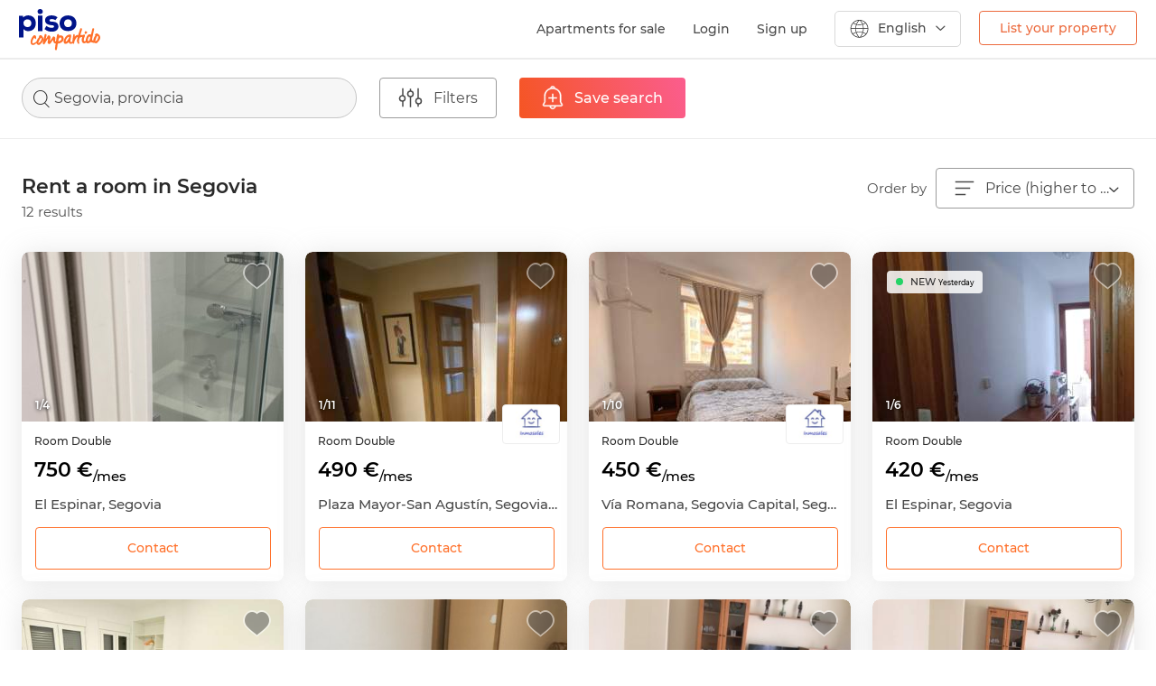

--- FILE ---
content_type: text/html; charset=UTF-8
request_url: https://www.pisocompartido.com/en/rooms-segovia/?orden=2
body_size: 23583
content:
<!doctype html>
<html lang="en" xmlns:fb="https://www.facebook.com/2008/fbml">

 
    
<head>

    <meta http-equiv="Content-Type" content="text/html; charset=utf-8"/>
    <meta http-equiv="X-UA-Compatible" content="IE=edge" />
    <meta name="viewport" content="width=device-width, user-scalable=no, initial-scale=1">
    <meta name="robots" content="NOODP,NOYDIR" />
    <script src="https://apis.google.com/js/platform.js?onload=initGoogleButton" async defer></script>
    <script src="https://accounts.google.com/gsi/client" async defer></script>
        <link href="https://www.pisocompartido.com/css/common/google_fonts.css" rel="stylesheet" async defer> 
            <link rel="alternate" hreflang="es" href="https://www.pisocompartido.com/habitaciones-compartidas-segovia/?orden=2" />
        <link rel="alternate" hreflang="ca" href="https://www.pisocompartido.com/ca/habitacions-compartides-segovia/?orden=2" />
        <!-- commment -->
            <meta name="robots" content="noindex">
                    
    <meta name="theme-color" content="#FFFFFF"/>
    
        <meta name="description"
          content="12 room for rent for students in Segovia , Pisocompartido.com is the leading website to search for flats and rooms for rent in Segovia."/>
        
            <meta property="og:title"
              content="Rent a room in Segovia"/>
        <meta property="og:url" content="https://www.pisocompartido.com/en/rooms-segovia/"/>
        <meta property="og:type" content="website"/>
        <meta property="og:image" content="https://www.pisocompartido.com/css/img/img-og.jpg"/>
        <meta property="og:description" content="12 room for rent for students in Segovia , Pisocompartido.com is the leading website to search for flats and rooms for rent in Segovia."/>
        <meta property="og:site_name" content="pisocompartido"/>
                    <link rel="preload" as="image" href="https://fotos.pisocompartido.com/parrilla/1096/2025/08/18/P1183036/68a36fe658f05-IMG-6378.jpeg">    
                    <link rel="preload" as="image" href="https://fotos.imghs.net/nrd//524294/55887282561.524294/524294_55887282561_439510e8-2a12-4ca4-bcf0-29963145f7d6.jpg">    
                    <link rel="preload" as="image" href="https://fotos.imghs.net/nrd//524294/48341074546.524294/524294_48341074546_a3511ce9-2826-4df2-96d3-952a6874b3a2.jpg">    
                    <link rel="preload" as="image" href="https://fotos.imghs.net/nrd//527913/50865788149.527913/527913_50865788149_0b49d195-1782-43eb-bc67-12d752471109.jpg">    
            
    
                            <link rel="canonical" href="https://www.pisocompartido.com/en/rooms-segovia/"/>
            
            <link rel="dns-prefetch" href="https://sdk.privacy-center.org">


    
    <script>
        window.dataLayer = window.dataLayer || [];
        window.dataLayer.push({
            'virtualPageName':  'habitaciones/segovia/1'
        });
        dataLayer.push({
            
            'userLoggedIn': false,
            
        });
    </script>
    

    <!-- Google Tag Manager -->
    
    <script>(function(w,d,s,l,i){w[l]=w[l]||[];w[l].push({'gtm.start':
    new Date().getTime(),event:'gtm.js'});var f=d.getElementsByTagName(s)[0],
    j=d.createElement(s),dl=l!='dataLayer'?'&l='+l:'';j.async=true;j.src=
    'https://www.googletagmanager.com/gtm.js?id='+i+dl;f.parentNode.insertBefore(j,f);
    })(window,document,'script','dataLayer','GTM-5B28CXB');</script>
    
    <!-- End Google Tag Manager -->

        
    <link rel="shortcut icon" type="image/x-icon" href="/favicon-new.ico"/>
    <link rel="apple-touch-icon" sizes="180x180" href="https://www.pisocompartido.com/css/img/assets/apple-touch-icon.png">
    <link rel="icon" type="image/png" sizes="32x32" href="https://www.pisocompartido.com/css/img/assets/favicon-32x32.png">
    <link rel="icon" type="image/png" sizes="16x16" href="https://www.pisocompartido.com/css/img/assets/favicon-16x16.png">
    <link rel="manifest" href="/manifest.json">
    <link rel="mask-icon" href="https://www.pisocompartido.com/css/img/assets/safari-pinned-tab.svg" color="#001489">
            <link rel="stylesheet" href="https://www.pisocompartido.com/css/style-icons.crush.css?1768902272" type="text/css"/>
            <link rel="stylesheet" href="https://www.pisocompartido.com/css/main-bootstrap.crush.css?1768902272" type="text/css"/>
            <link rel="stylesheet" href="https://www.pisocompartido.com/css/parrilla/desktop.crush.css?1768902272" type="text/css"/>
            <link rel="stylesheet" href="https://www.pisocompartido.com/css/common/desktop.crush.css?1768902272" type="text/css"/>
            <link rel="stylesheet" href="https://www.pisocompartido.com/css/common-modals.crush.css?1768902272" type="text/css"/>
            <link rel="stylesheet" href="https://www.pisocompartido.com/css/swiper.min.css?v=00001" type="text/css"/>
    
    <script type="text/javascript">
        var ready_callbacks = [];
        var lang = 'en';
        var base_url = 'https://www.pisocompartido.com' + '/';
        var device = 'DK';
    </script>

    
    
    <style>
        .async-hide { opacity: 0 !important}
    </style>
    
    
    <title>Rent a room in Segovia | PisoCompartido.com</title>

    
    
    <noscript>
        <img src="//vocento.d3.sc.omtrdc.net/b/ss/vocpisocompartido,voces/1/G.4--S/562675820?pageName=&g=https://www.pisocompartido.com/parrilla/habitaciones/residenciales/?provincia=segovia&page=?orden=2" width="1" height="1" border="0" />
    </noscript>
    

    

    <!-- HTML5 shim and Respond.js IE8 support of HTML5 elements and media queries -->
    <!--[if lt IE 9]>
        <script src="/_js/html5shiv.min.js"></script>
        <script src="/_js/respond.min.js"></script>
    <![endif]-->
            <script type="text/javascript" src="/js/jquery.min.js"></script>
            <script type="text/javascript" src="/js/j.ui.parrilla.min.js?v=0081" defer></script>
            <script type="text/javascript" src="/js/swiper.min.js?v=0081" defer></script>
            <script type="text/javascript" src="/js/bootstrap.min.js?v=0081" defer></script>
            <script type="text/javascript" src="/js/main.min.js?time=0282" defer></script>
      


    <!-- START AUTOLOGIN GOOGLE -->
    <script>
    
        window.onload = function () {
            if($('.userNMax').length !== 0) return;

            const n = 10;// number of page loads before asking for google login
            let pageCount = parseInt(sessionStorage.getItem('pageCount'), 10);
            pageCount = isNaN(pageCount) ? 1 : pageCount + 1;
            sessionStorage.setItem('pageCount', pageCount);

            if (pageCount === 1 || pageCount % n === 0) {
                google.accounts.id.initialize({
                client_id: '566908186895-3qis09iegi26rgjudghtems65f1kh3nt.apps.googleusercontent.com',
                callback: handleOnetapResponse
                });
                google.accounts.id.prompt();
            }
        }
    
    </script>

    <!-- END AUTOLOGIN GOOGLE -->

</head>
<body class="en">
    <!-- Google Tag Manager (noscript) -->
    <noscript><iframe src="https://www.googletagmanager.com/ns.html?id=GTM-5B28CXB"
    height="0" width="0" style="display:none;visibility:hidden"></iframe></noscript>
    <!-- End Google Tag Manager (noscript) -->
    

	<div class="modallogin modal fade" id="modal_login_favorito">
		<div class="modal-dialog">
			<div class="modal-content">
				<div class="modal-header">
					<button type="button" class="close pull-right" data-dismiss="modal" aria-label="Close">
						<span class="icon-cerrar"></span>
					</button>
					<p class="modal-title"></p>
				</div>
				<div class="modal-body">
					
				<div id="customBtn" class="customGSignIn">
					<div class="conBTNIcon">
						<svg class="" xmlns="http://www.w3.org/2000/svg" viewBox="0 0 23 24">
							<g fill="none" fill-rule="evenodd">
								<path fill="#4285F4" d="M22.984 12.273c0-.851-.075-1.67-.213-2.455H11.726v4.642h6.311a5.53 5.53 0 0 1-2.34 3.622v3.01h3.79c2.218-2.088 3.497-5.165 3.497-8.82z"></path>
								<path fill="#34A853" d="M11.726 24c3.167 0 5.821-1.075 7.761-2.907l-3.79-3.011c-1.05.72-2.393 1.145-3.97 1.145-3.055 0-5.64-2.11-6.562-4.947H1.247v3.11C3.177 21.31 7.143 24 11.727 24z"></path>
								<path fill="#FBBC05" d="M5.165 14.28A7.366 7.366 0 0 1 4.797 12c0-.79.133-1.56.368-2.28V6.61H1.247A12.224 12.224 0 0 0 0 12c0 1.936.453 3.77 1.247 5.39l3.918-3.11z"></path>
								<path fill="#EA4335" d="M11.726 4.773c1.722 0 3.268.605 4.483 1.794l3.364-3.442C17.542 1.19 14.887 0 11.726 0 7.143 0 3.176 2.69 1.247 6.61l3.918 3.11c.922-2.836 3.507-4.947 6.561-4.947z"></path>
							</g>
						</svg>
						<span class="buttonText">Continuar con Google</span>
					</div>
					<div class="loading" style="display: none;"></div>
				</div>
				<div class="customAppleSignIn">
					<div id="appleid-signin" class="signin-button"  data-type="continue" data-color="black" data-width="280" data-height="40" data-logo-size="large"></div>
					<div id="appleid_signin_loading" style="display: none;" class="apple_signin_loading">
						<div class="loading spiner"></div>
					</div>
				</div>
				<div class="customFSignIn">
					<span class="btn btnFB">
						<div class="conBTNIcon">
							<img src="/css/img/parrillas/fb-bg-w.png"  loading="lazy">
							<span class="txt">Continuar con Facebook</span>
						</div>
						<div class="loading" style="display: none;"></div>
					</span> 
				</div>

				<form method="POST" id="login_fb_modal">
					<input type="hidden" class="ipt text" id="id-fb" name="id_facebook" value=""/>
					<input type="hidden" class="ipt text" id="nombre-fb" name="nombre-fb" value=""/>
					<input type="hidden" class="ipt text" id="email-fb" name="email-fb" value=""/>
					<input type="hidden" class="ipt text" id="genero-fb" name="genero-fb" value=""/>
					<input type="hidden" class="ipt text" id="foto-fb" name="foto-fb" value=""/>
					<input type="hidden" class="ipt text" id="comunicaciones" name="comunicaciones" value="0"/>
					<input type="hidden" class="ipt text" id="comunicacionesPC" name="comunicacionesPC" value="0"/>
				</form>
					<div class="separator">
						<div class="separator-line">
							<strong class="separator-inner">O</strong>
						</div>
						<hr>
					</div>
					<div id="errorCInactiva" class="alert alert-danger" role="alert" style="display: none;">Esta cuenta no está activa.<br /> Si quieres activarla <a href="https://www.pisocompartido.com/en/help/">escríbenos</a></div>
					<div id="errorCError" class="alert alert-danger" role="alert" style="display: none;">Invalid user or password</div>
					<form method="POST" id="loginFormModal">
						<div class="rowF">
							<span class="noTop">E-mail </span>
							<input type="text" title="Write your email " class="ipt text email required username" name="username" value=""/>
						</div>
						<div class="rowF">
							<span>Your password </span>
							<input type="password" title="Write your password" class="ipt min text required password" name="password" id="login_password">
						</div>
						<button class="btn-action is tr05" type="submit"><span class="txt">Log in</span><div class="loading" style="display: none;"></div></button>
					</form>
					<a title="Remember password" href="https://www.pisocompartido.com/en/user/recover/" rel="nofollow" class="linkBlue">Don&#039;t remember your password?</a>
					<div class="separator norm">
						<hr>
					</div>
					<span class="texto bk">You do not have an account?</span>
					<a href="https://www.pisocompartido.com/en/user/signin/" class="linkBlue">Sign up</a>
					<input id="mLoginFtype" type="hidden" value="">
					<input id="mLoginFidAnuncio" type="hidden" value="">
					<input id="mLoginFidPerfil" type="hidden" value="">
					<input id="mLoginParrilla" type="hidden" value="">
					<input id="mNombreOrigen" type="hidden" value="">


				</div>
			</div>
		</div>
	</div>



<div class="consentimientoM modal fade" id="consentimientoGS" tabindex="-1" role="dialog" aria-labelledby="consentimientoGS">
  <div class="modal-dialog" role="document">
    <div class="modal-content">
		<div class="modal-header">
			<button type="button" class="close" data-dismiss="modal" aria-label="Close"><span class="icon-cerrar"></span></button>
			<div class="logo-xs"></div>
		</div>
		<div class="modal-body">
			<p>Only one more step!</p>

			<p>To be able to sign up on pisocompartido.com you must accept our terms and our privacy policy.</p>
			<div class="ol">
				<div class="checkbox checkbox-default "><input id="comunicacionesPCMDGS" type="hidden" value="0" name="comunicacionesPCMDGS"></div>
				<span>Yes, I want to receive the newsletter, offers and exclusive promotions of Habitatsoft, by any means.</span>
			</div>

			<div class="ol">
				<div class="checkbox checkbox-default"><input id="comunicacionesMDGS" type="hidden" value="0" name="comunicacionesMDGS"></div>
				<span>Yes, I want to receive communications from related companies of various <span class="popoverSectores" data-toggle="popoverSectores" data-trigger="hover" data-html="true" title="Sectors:" data-content= " Financial and insurance services, real estate offers, supplies, telephony, computer and technology services, leisure and entertainment, furniture and appliances, decoration and interior, organizations and associations, DIY, articles for men and women, travel and tourism, children&#039;s products, music and books, health and well-being, society, sports, automotive, work, training, newspapers and search engines or comparators. "> sectors</span> by any means.</span>
			</div>

			<div class="ol">
				<div class="checkbox checkbox-default">
				<input id="acepto_registro_GS" type="hidden" value="0" class="required min" name="acepto_registro"></div>
				<span>Yes, I&#039;ve read the <a href="https://www.pisocompartido.com/en/privacy" target="_blanck">Terms and privacy</a></span>
			</div>
			<div id="errorAceptoGS" class="alert alert-danger" role="alert" style="display:none">You must accept the legal notice and the privacy policy</div>
		</div>
		<div class="modal-footer">
			<button id="consentimientoModalGS" class="btn-action is tr05" type="button">Login</button>
		</div>
    </div>
  </div>
</div>

<div class="consentimientoM modal fade" id="consentimientoAP" tabindex="-1" role="dialog" aria-labelledby="consentimientoAP">
  <div class="modal-dialog" role="document">
    <div class="modal-content">
		<div class="modal-header">
			<button type="button" class="close" data-dismiss="modal" aria-label="Close"><span class="icon-cerrar"></span></button>
			<div class="logo-xs"></div>
		</div>
		<div class="modal-body">
			<p>Only one more step!</p>

			<p>To be able to sign up on pisocompartido.com you must accept our terms and our privacy policy.</p>
			<div class="ol">
				<div class="checkbox checkbox-default "><input id="comunicacionesPCMDAP" type="hidden" value="0" name="comunicacionesPCMDAP"></div>
				<span>Yes, I want to receive the newsletter, offers and exclusive promotions of Habitatsoft, by any means.</span>
			</div>

			<div class="ol">
				<div class="checkbox checkbox-default"><input id="comunicacionesMDAP" type="hidden" value="0" name="comunicacionesMDAP"></div>
				<span>Yes, I want to receive communications from related companies of various <span class="popoverSectores" data-toggle="popoverSectores" data-trigger="hover" data-html="true" title="Sectors:" data-content= " Financial and insurance services, real estate offers, supplies, telephony, computer and technology services, leisure and entertainment, furniture and appliances, decoration and interior, organizations and associations, DIY, articles for men and women, travel and tourism, children&#039;s products, music and books, health and well-being, society, sports, automotive, work, training, newspapers and search engines or comparators. "> sectors</span> by any means.</span>
			</div>

			<div class="ol">
				<div class="checkbox checkbox-default">
				<input id="acepto_registro_AP" type="hidden" value="0" class="required min" name="acepto_registro"></div>
				<span>Yes, I&#039;ve read the <a href="https://www.pisocompartido.com/en/privacy" target="_blanck">Terms and privacy</a></span>
			</div>
			<div id="errorAceptoAP" class="alert alert-danger" role="alert" style="display:none">You must accept the legal notice and the privacy policy</div>
		</div>
		<div class="modal-footer">
			<button id="consentimientoModalAP" class="btn-action is tr05" type="button">Login</button>
		</div>
    </div>
  </div>
</div>

<div class="consentimientoM modal fade" id="consentimientoFB" tabindex="-1" role="dialog" aria-labelledby="consentimientoFB">
  <div class="modal-dialog" role="document">
    <div class="modal-content">
		<div class="modal-header">
			<button type="button" class="close" data-dismiss="modal" aria-label="Close"><span class="icon-cerrar"></span></button>
			<div class="logo-xs"></div>
		</div>
		<div class="modal-body">
			<p>Only one more step!</p>

			<p>To be able to sign up on pisocompartido.com you must accept our terms and our privacy policy.</p>
			<div class="ol">
				<div class="checkbox checkbox-default "><input id="comunicacionesPCMD" type="hidden" value="0" name="comunicacionesPCMD"></div>
				<span>Yes, I want to receive the newsletter, offers and exclusive promotions of Habitatsoft, by any means.</span>
			</div>

			<div class="ol">
				<div class="checkbox checkbox-default"><input id="comunicacionesMD" type="hidden" value="0" name="comunicacionesMD"></div>
				<span>Yes, I want to receive communications from related companies of various <span class="popoverSectores" data-toggle="popoverSectores" data-trigger="hover" data-html="true" title="Sectors:" data-content= " Financial and insurance services, real estate offers, supplies, telephony, computer and technology services, leisure and entertainment, furniture and appliances, decoration and interior, organizations and associations, DIY, articles for men and women, travel and tourism, children&#039;s products, music and books, health and well-being, society, sports, automotive, work, training, newspapers and search engines or comparators. "> sectors</span> by any means.</span>
			</div>

			<div class="ol">
				<div class="checkbox checkbox-default">
				<input id="acepto_registro" type="hidden" value="0" class="required min" name="acepto_registro"></div>
				<span>Yes, I&#039;ve read the <a href="https://www.pisocompartido.com/en/privacy" target="_blanck">Terms and privacy</a></span>
			</div>
			<div id="errorAcepto" class="alert alert-danger" role="alert" style="display:none">You must accept the legal notice and the privacy policy</div>
		</div>
		<div class="modal-footer">
			<button id="consentimientoModal" class="btn-action is tr05" type="button">Login</button>
		</div>
    </div>
  </div>
</div>



<div class="modalAlertasFavorito modalPC modal fade" id="modalAlertasFavorito">
	<div class="modal-dialog">
		<div class="modal-content">
			<div class="modal-header">
				<button type="button" class="close pull-right" data-dismiss="modal" aria-label="Close">
					<span class="icon-cerrar"></span>
				</button>
				<p class="modal-title">Favorito guardado</p>
			</div>
			<div class="modal-body">
				<form id="saveAlertaFavorito" method="POST">
					<div class="rowform check">
						<div class="checkbox checkbox-default on">
							<input id="guardarAlertaFavorito" type="hidden" value="1" class="" name="guardarAlertaFavorito">
						</div>
						<span class="txtcheck">Avísame cuando haya nuevos inmuebles similares</span>
					</div>
					<div class="rowform check noBtm">
						<a title="Volver al inmueble" href="" rel="nofollow" class="linkBlue lnkAnuncio" target="_blank">Volver al inmueble</a>
					</div>
					<div class="rowform check">
						<a title="Consultar mis favoritos" href="https://www.pisocompartido.com/en/personal_area/my_favorites/" rel="nofollow" class="linkBlue" target="_blank">Consultar mis favoritos</a>
					</div>
					<div class="rowform center">
												<input class="origen_alerta" type="hidden" value="" name="origen_alerta">
						<input class="tipo_inmueble_favorito" type="hidden" value="" name="tipo_inmueble_favorito">
						<input class="id_anuncio_favorito" type="hidden" value="" name="id_anuncio_favorito">
						<input type="hidden" name="lang" value="en" />
						<input type="hidden" class="reloadPage" value="0" />
						<span id="btnAlertaAdd" class="btn_naranja tr05" data-page="parrilla" data-componente="Flotante" data-posicion="Inferior" data-elemento="Check">
							<span class="txt-content">
								Activar aviso
							</span>
						</span>
					</div>
				</form>
			</div>
		</div>
	</div>
	</div>



            
    
    
    <!-- FACEBOOK SDK -->
    <div id="fb-root"></div>



    

    <!--<div id="container">-->
        
     

        <header>
                    <div class="sidebar-backdrop"></div>
            <nav class="navbarPC shadow-navbar container-fluid">
                <div class="navbarPCheader">
                                                <a class="contBackXS visible-xs" href="https://www.pisocompartido.com/en/">
                                <img width="18px" height="15px" src="https://www.pisocompartido.com/css/img/cabecera/back-G.svg">
                            </a>
                                                <a class="logo-lg hidden-xs" href="https://www.pisocompartido.com/en/">
                            <img src="https://www.pisocompartido.com/css/img/icons/logoPC-header.svg">
                        </a>
                                                                        
                                                <ul class="nav navbar-nav menu-lg hidden-xs">
                                                            <li class="pisoen"><a href="https://www.pisos.com/venta/pisos-segovia/"  class="enlace-menu-lg" target="_blank">Apartments for sale</a></li>
                                                                    <li id="mLogin" class="enlace-menu-lg">Login</li>
                                    <li><span class="separador">|</span></li>
                                    <li><a href="https://www.pisocompartido.com/en/user/signin/" class="enlace-menu-lg">Sign up</a></li>
                                                                <li class="desplegable-idioma">
                                    <a href="#" class="dropdown-toggle menu-idioma-lg" data-toggle="dropdown">
    <i class="icon-language"></i>
        	<span class="txt">English</span>
        <span class="arrow-idioma"> </span>
</a>
<ul class="dropdown-menu idioma-lg-ul">
    <ul class="list-unstyled">
        <li><a href="/habitaciones-compartidas-segovia/?orden=2" class="enlace-idioma-lg-desplegable" >
                <span>Español</span>
        </a></li>
        <li><a href="/en/rooms-shared-segovia/?orden=2" class="enlace-idioma-lg-desplegable">
                <span>English</span>
        </a></li>
        <li><a href="/ca/habitacions-compartides-segovia/?orden=2" class="enlace-idioma-lg-desplegable">
                <span>Català</span>
        </a></li>
    </ul>
</ul>
                                </li>
                                <li>
                                                                        <a href="https://www.pisocompartido.com/en/put_your_ad/" class="enlace-publica hidden-xs" onclick="dataLayer.push({'event': 'cstmEvent','eventCategory': 'Clics','eventAction': 'pta','eventLabel': 'home-header'});" data-componente="Cabecera" data-posicion="Superior" data-elemento="boton">List your property</a>
                                                                    </li>
                                                            
                            <li class="contenedos-mas-info">
                                <span class="enlace-pisos">
                                    <div class="logo-pisos hidden-xs"></div>
                                </span>
                                <div class="container-mas-informacion hidden-xs ocultar">
                                    <div class="row-mas-informacion"></div>
                                    <div class="mas-informacion br5 shadow">
                                        <span class="texto">pisocompartido.com is part of pisos.com, real estate reference portal that helps you find your home.</span>
                                        <div class="cont-link-mas">
                                            <a href="https://www.pisos.com" class="mas-info" target="_blank">More information</a>
                                        </div>
                                        <div class="contenedor-ofrecido-por">
                                            <span class="ofrecido">powered by</span>
                                            <div class="logo-pisos-mas-info">
                                                <a href="https://www.pisos.com" target="_blank"><img class="lazyimg" src="https://www.pisocompartido.com/css/img/1x1.png" data-lazyimg="/css/img/cabecera/logo-pisos.jpg"></a>
                                            </div>
                                        </div>
                                    </div>
                                </div>
                            </li>
                                                    </ul>
                                                                <a class="logoXS visible-xs" href="https://www.pisocompartido.com/en/">
                        <img src="https://www.pisocompartido.com/css/img/cabecera/logo-sidebar.svg" width="60px" height="30px">
                    </a>
                                        <div id="simple-menu" class="btnnavbar collapsed contmenubtn" data-target=".wing">
                        <span class="sr-only">Toggle navigation</span>
                        <span class="icon-bar"></span>
                        <span class="icon-bar"></span>
                        <span class="icon-bar"></span>
                    </div>
                                                        </div>
            </nav>
            <ul class="list-unstyled sidr-list wing closed" id="wing-menu">
                <a class="contLogo" href="https://www.pisocompartido.com/en/">
                    <img src="https://www.pisocompartido.com/css/img/cabecera/logo-sidebar.svg" width="60px" height="30px">
                </a>
                <div class="colidiomas dropdown">
                    <button class="btn btn-default dropdown-toggle" type="button" id="dropdownMenu2" data-toggle="dropdown" aria-haspopup="true" aria-expanded="false">
                        <div class="iconBR50">
                                                            <img class="selected-flag lazyimg" src="/css/img/cabecera/ingles.svg">
                                                    </div>
                    </button>
                    <ul class="dropdown-menu dropdown-menu-right" aria-labelledby="dropdownMenu2">
                        <div class="contarrow">
                            <img src="https://www.pisocompartido.com/css/img/cabecera/arrow-idiomas.png">
                        </div>
                                                    <div>
                                <a href="/habitaciones-compartidas-segovia/?orden=2" class="enlace-idioma-lg-desplegable" style="animation: none;">
                                    <span>Español</span>
                                    <div class="iconBR50">
                                        <img class="flag-idioma-lg lazyimg" src="https://www.pisocompartido.com/css/img/1x1.png" data-lazyimg="/css/img/cabecera/espanol.svg">
                                    </div>
                                </a>
                            </div>
                                                                                                    <div>
                                <a href="/ca/habitacions-compartides-segovia/?orden=2" class="enlace-idioma-lg-desplegable" style="animation: none;">
                                    <span>Català</span>
                                    <div class="iconBR50">
                                        <img class="flag-idioma-lg lazyimg" src="https://www.pisocompartido.com/css/img/1x1.png" data-lazyimg="/css/img/cabecera/catalan.svg">
                                    </div>
                                </a>
                            </div>
                                            </ul>
                </div>
                                                            <li>
                            <span id="mLogin" class="colbtn btn-registrate br5 col-xs-6">Login</span>
                            <a href="https://www.pisocompartido.com/en/user/signin/" class="colbtn btn-registrate br5 col-xs-6">Sign up</a>
                        </li>
                        <li>
                            <a href="https://www.pisocompartido.com/en/user/login/" class="nopadding" style="animation-delay: 17ms;">Highlight your ad</a>
                        </li>
                                                    <li>
                                <a href="https://www.pisos.com/venta/pisos-segovia/" class="nopadding" target="_blank">Apartments for sale</a>
                            </li>
                                                <li>
                            <a href="https://www.pisocompartido.com/en/faq/" class="nopadding" style="animation-delay: 34ms;">FAQs</a>
                        </li>
                        <li>
                            <a href="https://www.pisocompartido.com/en/help/" class="nopadding"style="animation-delay: 51ms;">Contact</a>
                        </li>
                        <li>
                            <a href="https://www.pisocompartido.com/en/privacy/" class="nopadding" style="animation-delay: 68ms;">Terms and privacy</a>
                        </li>
                        <li>
                            <a href="https://www.pisocompartido.com/en/put_your_ad/" class="btnOrange" style="animation-delay: 85ms;" onclick="dataLayer.push({'event': 'cstmEvent','eventCategory': 'Clics','eventAction': 'pta','eventLabel': 'Menu_Inferior_Boton'});" data-componente="Sidebar" data-posicion="Inferior" data-elemento="Boton">List your property</a>
                        </li>
                                                </ul>
        </header>
        
        <div class="container-fluid contenedor-parrillas pdg-lr0">
        <div id="buscador-parrilla-viviendas" class="barFiltros">
        <div class="contFiltros">
            <div class="col contBuscador">
                <div class="search-box search-modal">
                    <span class="search-box__content">Segovia, provincia</span>
                </div>
            </div>
            <div class="col">
                <span class="whiteBtn" data-target="#modalFiltrosParrilla" data-toggle="modal">
                    <i class="icon-filtro"></i>
                    <span class="txt">Filters
                </span>
            </div>
            <div class="col contOrderWM">
                <div class="dropdown">
                    <button class="btn btn-default dropdown-toggle select-ordenar-por" type="button" id="" data-toggle="dropdown" aria-expanded="true">
                        <i class="icon-ordenar"></i>
                        <span class="txt">Ordenar</span>
                    </button>
                    <ul class="dropdown-menu br0 desplegable-ordenar-por" role="menu" aria-labelledby="dropdownMenu1">
                        <a rel="noindex, follow" class="linkOrdenar" data-subtype="relevancia" href="https://www.pisocompartido.com/en/rooms-segovia/" onClick="dataLayer.push({'event': 'cstmEvent','eventCategory': 'parrilla-habs','eventAction': 'ordenacion','eventLabel': 'pisocompartido'});"><li role="presentation"><span class="select"><span class="negrita">Relevance</span></span></li></a>
                        <a rel="noindex, follow" class="linkOrdenar" data-subtype="precio-menor-mayor" href="https://www.pisocompartido.com/en/rooms-segovia/?orden=1" onClick="dataLayer.push({'event': 'cstmEvent','eventCategory': 'parrilla-habs','eventAction': 'ordenacion','eventLabel': 'baratos'});"><li role="presentation"><span class="select"><span class="negrita">Price</span> (lower to higher)</span></li></a>
                        <a rel="noindex, follow" class="linkOrdenar" data-subtype="precio-mayor-menor" href="https://www.pisocompartido.com/en/rooms-segovia/?orden=2" onClick="dataLayer.push({'event': 'cstmEvent','eventCategory': 'parrilla-habs','eventAction': 'ordenacion','eventLabel': 'caros'});"><li role="presentation"><span class="select"><span class="negrita">Price</span> (higher to lower)</span></li></a>
                                                <a rel="noindex, follow" class="linkOrdenar" data-subtype="fotos-menos-mas" href="https://www.pisocompartido.com/en/rooms-segovia/?orden=7" onClick="dataLayer.push({'event': 'cstmEvent','eventCategory': 'parrilla-habs','eventAction': 'ordenacion','eventLabel': 'menos fotos'});"><li role="presentation"><span class="select"><span class="negrita">Photos</span> (low to high)</span></li></a>
                        <a rel="noindex, follow" class="linkOrdenar" data-subtype="fotos-mas-menos" href="https://www.pisocompartido.com/en/rooms-segovia/?orden=8" onClick="dataLayer.push({'event': 'cstmEvent','eventCategory': 'parrilla-habs','eventAction': 'ordenacion','eventLabel': 'más fotos'});"><li role="presentation"><span class="select"><span class="negrita">Photos</span> (high to low)</span></li></a>
                        <a rel="noindex, follow" class="linkOrdenar" data-subtype="mas-recientes" href="https://www.pisocompartido.com/en/rooms-segovia/?orden=9" onClick="dataLayer.push({'event': 'cstmEvent','eventCategory': 'parrilla-habs','eventAction': 'ordenacion','eventLabel': 'más recientes'});"><li role="presentation"><span class="select"><span class="negrita">Most recent</span></span></li></a>
                    </ul>
                </div>
            </div>
                        <div class="col">
                                    <span class="newBtnOrange btnAlerta alertaNoRegistrado" data-page="parrilla" data-componente="Buscador" data-posicion="Superior" data-elemento="Boton">
                        <i class="icon icon-busquedaW"></i>
                        <span class="txt DK">Save search</span>
                        <span class="txt WM">Save</span>
                    </span>
                    <span class="newBtnOrange btnAlerta disabled" style="display: none;">
                        <i class="icon icon-busquedaW"></i>
                        <span class="txt DK">Búsqueda guardada</span>
                        <span class="txt WM">Guardada</span>
                    </span>
                            </div>
                    </div>
    </div>
    <div class="filtrosFixWM"></div>
    <div class="containerParrilla">

    
                <div class="rowOrdenar">

            <div class="contTitulo">
                <h1 class="titulo-parrilla">Rent a room in Segovia</h1>
                <span class="resultados">12 results</span>
            </div>
            <span class="txtOrdenar">Order by</span>
            <div>
                                <div class="dropdown hidden-xs">
                    <button class="btn btn-default dropdown-toggle select-ordenar-por" type="button" id="select-ordenar-por" data-toggle="dropdown" aria-expanded="true">
                        <i class="icon-ordenar"></i>
                        <span class="txt-select">
                             Price (higher to lower)
                                                    </span>
                        <!--<div class="arrow-select"></div>-->
                        <span class="arrow-select-ordenar-por"> </span>
                    </button>
                    <ul class="dropdown-menu br0 desplegable-ordenar-por" role="menu" aria-labelledby="dropdownMenu1">
                        <a rel="noindex, follow" class="linkOrdenar" data-subtype="relevancia" href="https://www.pisocompartido.com/en/rooms-segovia/" onClick="dataLayer.push({'event': 'cstmEvent','eventCategory': 'parrilla-habs','eventAction': 'ordenacion','eventLabel': 'pisocompartido'});"><li role="presentation"><span class="select"><span class="negrita">Relevance</span></span></li></a>
                        <a rel="noindex, follow" class="linkOrdenar" data-subtype="precio-menor-mayor" href="https://www.pisocompartido.com/en/rooms-segovia/?orden=1" onClick="dataLayer.push({'event': 'cstmEvent','eventCategory': 'parrilla-habs','eventAction': 'ordenacion','eventLabel': 'baratos'});"><li role="presentation"><span class="select"><span class="negrita">Price</span> (lower to higher)</span></li></a>
                        <a rel="noindex, follow" class="linkOrdenar" data-subtype="precio-mayor-menor" href="https://www.pisocompartido.com/en/rooms-segovia/?orden=2" onClick="dataLayer.push({'event': 'cstmEvent','eventCategory': 'parrilla-habs','eventAction': 'ordenacion','eventLabel': 'caros'});"><li role="presentation"><span class="select"><span class="negrita">Price</span> (higher to lower)</span></li></a>
                                                <a rel="noindex, follow" class="linkOrdenar" data-subtype="fotos-menos-mas" href="https://www.pisocompartido.com/en/rooms-segovia/?orden=7" onClick="dataLayer.push({'event': 'cstmEvent','eventCategory': 'parrilla-habs','eventAction': 'ordenacion','eventLabel': 'menos fotos'});"><li role="presentation"><span class="select"><span class="negrita">Photos</span> (low to high)</span></li></a>
                        <a rel="noindex, follow" class="linkOrdenar" data-subtype="fotos-mas-menos" href="https://www.pisocompartido.com/en/rooms-segovia/?orden=8" onClick="dataLayer.push({'event': 'cstmEvent','eventCategory': 'parrilla-habs','eventAction': 'ordenacion','eventLabel': 'más fotos'});"><li role="presentation"><span class="select"><span class="negrita">Photos</span> (high to low)</span></li></a>
                        <a rel="noindex, follow" class="linkOrdenar" data-subtype="mas-recientes" href="https://www.pisocompartido.com/en/rooms-segovia/?orden=9" onClick="dataLayer.push({'event': 'cstmEvent','eventCategory': 'parrilla-habs','eventAction': 'ordenacion','eventLabel': 'más recientes'});"><li role="presentation"><span class="select"><span class="negrita">Most recent</span></span></li></a>
                    </ul>
                </div>
                            </div>
        </div>
        <div class="contParrillaInmuebles">
            
<script type="text/javascript">

	var datosAnuncios = [];
	datosAnuncios = [
	
					
			[1183036,'habitacion','h988263'],
		
							
			[1177034,'habitacion','h984282'],
		
							
			[1141351,'habitacion','h962991'],
		
							
			[1147644,'habitacion','h966179'],
		
							
			[1202723,'habitacion','h999382'],
		
							
			[954759,'habitacion','h887589'],
		
							
			[954758,'habitacion','h887588'],
		
							
			[954867,'habitacion','h887656'],
		
							
			[1205552,'habitacion','h1001322'],
		
							
			[954787,'habitacion','h887630'],
		
							
			[1183516,'habitacion','h988593'],
		
							
			[1196354,'habitacion','h994750'],
		
				
	];

</script>


		<div class="modalContactar modal fade" id="registrarContacto" tabindex="-1" role="dialog" aria-labelledby="ModalRegistrarContacto">
		<div class="modal-dialog" role="document">
			<div class="modal-content">
				<div class="modal-header">
					<button type="button" class="close pull-right" data-dismiss="modal" aria-label="Close">
						<span class="icon-cerrar"></span>
						<span class="goBack icon icon-back-navbar"><span>
					</button>
				</div>
				<div class="modal-body">
				
					<div class="contPropietario">
						<div class="contIconoP">
							<div id="avatar" class="" style=""></div>
						</div>					
						<div class="datosPropietarios">
							
							<span class="txtContacto">
								
								<span class="titulo load-nombre" data-prefix="Contact&nbsp"></span>
							</span>
							<span class="other">
								<span class="soy soyprof" style="display: none;">Real estate agency</span>
								<span class="soy soy0" style="display: none;"></span>
								<span class="soy soy1" style="display: none;">Lives on the property</span>
								<span class="soy soy2" style="display: none;">Owner, lives on property</span>
								<span class="soy soy3" style="display: none;">Owner, but does not live on the property</span>
								<span class="soy soy4" style="display: none;">Real estate agency</span>
							</span>
						</div>
					</div>
					<div class="rowContacto">
						<div class="col mail selected">
							<div class="btn-contactar-tab pointer btndata" 
							data-telf="" 
							data-name="mail" 
							data-sku="" 
							data-categoria="" 
							data-gtagtransaction_id="" 
							data-gtagaffiliation="" 
							data-gtagid="" 
							data-gtagcategory="" 
							data-affiliation="" 
							data-id="" 
							data-category="actividad" 
							data-location="" 
							data-page="ContactoParrilla" 
							data-source="Card"
							data-origen_contacto="CONT-Parrilla"
							data-device="DK"
							>
								<span class="icon icon-mail"></span><br/>
								<span class="texto txtTelf">Contact</span>
							</div>
						</div>
						<div class="col phone">
							<div class="btn-viewtelf pointer btndata" data-telf="" data-name="llamada" data-sku="" data-categoria="" data-gtagtransaction_id="" data-gtagaffiliation="" data-gtagid="" data-gtagcategory="" data-affiliation="" data-id="" data-category="actividad" data-location="" data-page="ContactoParrilla" data-source="Card">
								<span class="icon icon-llamar"></span><br/>
								<span class="texto txtTelf">View phone </span>
								<span class="texto seeTelf" style="display: none"></span>
							</div>
						</div>
						<div class="col ws" style="display: none;">
							<div class="btn-ws btndata" data-device="DK" data-urlws="" data-name="whatsapp" data-sku="" data-categoria="" data-gtagtransaction_id="" data-gtagaffiliation="" data-gtagid="" data-gtagcategory="" data-affiliation="" data-id="" data-category="actividad" data-location="" data-page="ContactoParrilla" data-source="Card">
								<span class="icon icon-whatsapp"></span><br/><span class="texto">WhatsApp</span>
							</div>
						</div>
					</div>
					<div class="contDatosPropietario">
						<div class="areaForm">
							<div class="respuesta-modal alert" role="alert" style="display: none;">...</div>
							<div class="ContForm">
								<span class="tituloContacto tituloWS" style="display: none;">You can start the chat after sending your data to the advertiser</span>
                            	<span class="tituloContacto tituloTEL" style="display: none;">You will be able to see the phone number after sending your data to the advertiser</span>
								<form id="frmRegistroContacto" method="POST">
									<input class="origen_alerta" name="origen_alerta" value="" type="hidden">
									<div id="respuesta" class="alert" role="alert" style="display: none;">...</div>
									<div id="hide_contact_form">
										<textarea class="form-control required textarea-contacto check_longitud br2" onblur="this.placeholder = 'comentarios'" onfocus="this.placeholder = ''" placeholder="comentarios" maxlength="301" title="The comment must contain at least 20 characters and maximum 300." name="mensaje" title="The comment must contain at least 20 characters and maximum 300.">I&#039;m interested in this announcement, I would have more information.</textarea>
										<input class="form-control required input-contacto br2" type="text" value="" onblur="this.placeholder = 'Name'" onfocus="this.placeholder = ''" placeholder="Name" name="nombre" title="Required. Write your name">
										<input class="form-control required email input-contacto br2" type="email" value="" onblur="this.placeholder = 'mail'" onfocus="this.placeholder = ''" placeholder="Email" name="email" title="Required information. Write a correct email.">
										<input class="form-control required input-contacto br2" type="tel" value="" maxlength="15" minlength="8" onblur="this.placeholder = 'teléfono'" onfocus="this.placeholder = ''" placeholder="Telephone" name="telefono" title="Required information. Write a correct phone number.">
										<div class="rowAccept">
											<div class="checkbox checkbox-default check_alertas" data-page="/usuario/favoritos" data-componente="Form" data-posicion="Inferior" data-elemento="Check">
											<input id="alertafichaWM" type="hidden" value="0" class="acepto_alertas" name="acepto_alerta"></div>
											<span>I want to receive notifications of similar listings
            </span>
										</div>
										<div class="rowAccept">
											<div class="checkbox checkbox-default">
											<input type="hidden" value="0" class="required min" min="1" name="acepto_registro"></div>
											<span>Yes, I&#039;ve read the <a href="https://www.pisocompartido.com/en/privacy" target="_blanck">Terms and privacy</a></span>
										</div>
										<div class="alert alert-danger errorAcepto" role="alert" style="display:none;margin-top: 20px;">You must accept the legal notice and the privacy policy</div>
									</div>
									<div class="barBtns">
										<div class="msg-enviando btnWhite" style="display: none;">
											<img src="/css/img/loader1.gif" alt="..." />&nbsp;Sending
										</div>
										<span class="btnSendMail newBtnOrange btnRegcontacto favorito" 
											data-favcard="" 
											data-name="mensaje" 
											data-sku="habitacion" 
											data-affiliation="" 
											data-id="" 
											data-category="actividad" data-location="" 
											data-page="detalle" 
											data-source="caja-lateral" 
											data-componente="ContactoParrilla"
											data-posicion="Card" 
											data-elemento="Boton"
											data-origen_alerta="FichaContacto">
											<span class="txt-content">
												<span class="icon-mail1"></span>
												Contact
											</span>
										</span>
										<span style="display:none;" 
											class="btnModal newBtnOrange btnRegcontacto favorito telf enlace" 
											data-favcard="" 
											data-name="mensaje" 
											data-sku="habitacion" 
											data-affiliation="" 
											data-id="" 
											data-category="actividad" 
											data-location="" 
											data-page="detalle" 
											data-source="caja-lateral" 
											data-componente="ContactoParrilla" 
											data-posicion="Card" 
											data-elemento="Boton"
											data-origen_alerta="FichaContacto">
											<span class="txt-content">
												Send
											</span>
										</span>
										
										<span style="display:none;"  class="btnModal newBtnOrange btnRegcontacto favorito whatsapp" 
										data-favcard="" data-name="mensaje" 
										data-sku="habitacion" 
										data-affiliation="" 
										data-id="" 
										data-category="actividad" 
										data-location="" 
										data-page="detalle" 
										data-source="caja-lateral" 
										data-componente="ContactoParrilla" 
										data-posicion="Card" 
										data-elemento="Boton"
										data-origen_alerta="FichaContacto">
											<span class="txt-content">
												Contacta por WhatsApp
											</span>
										</span>
									</div>
									<input type="hidden" id="anuncio_key" name="anuncio_key" value="" />
									<input type="hidden" id="id_anuncio" name="id_anuncio" value="" />
									<input type="hidden" id="type" name="type" value="" />
									<input type="hidden" id="id_hab" name="id_hab" value="" />
									<input type="hidden" id="source" name="source" value="" />
									<input type="hidden" id="id_pisoscom" name="id_pisoscom" value="" />
									<input type="hidden" id="origenanuncio" name="origenanuncio" value="" />
									<input type="hidden" id="idexterno" name="idexterno" value="" />
									<input type="hidden" name="lang" value="en" />
									<input id="registrarTransaction" type="hidden" name="registrarTransaction" value="" />
									<input class="dispositivo" type="hidden" value="DK">
									<input class="contactoMail" type="hidden" name="contactoMail" value="1" />
									<input class="OrigenContacto" type="hidden" name="OrigenContacto" value="" />
									<span class="txt-aviso"></span>
								</form>
								<input type="hidden" name="contacted" class="contacted" value="false" />
							</div>
						</div>
					</div>
				</div>
			</div>
		</div>
	</div><div class="modal modalPC mc fade" id="modalMultiContacto">
	<div class="modal-dialog">
		
		<div class="modal-content">
			<div class="modal-header">
				<button type="button" class="close pull-right" data-dismiss="modal" aria-label="Close">
					<span class="icon-cerrar"></span>
				</button>
				<p class="modal-title"><img src="/css/img/confirmation.svg"  loading="lazy">Contact sent</p>
			</div>
			<div class="modal-body">
                <p class="txt">Hay más inmuebles que encajan con tus preferencias. Échales un vistazo...</p>
				<input class="dispositivo" type="hidden" value="DK">
                <div class="contCards">
                    
                </div>
            </div>
		</div>
	</div>
</div><div class="modal modalPC fade" id="mostrarTelefonoRegistro" tabindex="-1" role="dialog" aria-labelledby="modalMostrarTelefonoRegistro">
    <div class="modal-dialog" role="document">
        <div class="modal-content">
            <div class="modal-header">
                <button type="button" class="close pull-right" data-dismiss="modal" aria-label="Close"><span class="icon-cerrar"></span></button>
                <h4 class="modal-title" id="modalMostrarTelefonoRegistro"><span class="tituloModalTEL">View phone </span></h4>
            </div>
            <div class="modal-body">
                <div class="contTelefono">
                    <div class="contIcon">
                        <span class="icon-correcto">
                        <img src="/css/img/check-validmail.svg" loading="lazy">
                        </span>
                    </div>
                    <span class="titulo">Contact sent</span>
                    <span class="texto">Si lo prefieres, puedes llamar al anunciante</span>
                    <div class="contBtnLink">
                        <a href="" class="btnTLFOrange tr05"><span class="btncontent"><span class="icon icon-llamar"></span><span class="txtTelf"></span></span></a>
                    </div>
                </div>
            </div>
        </div>
    </div>
</div>

	<div class="cCards" id="parrilla">
		<div id="h988263" class=" card">
			<div class="contenedorImg">
				<div class="bTopR">
											<div id="h988263C" class="swiper-container  swiperparrilla" data-id="h988263">
							<div class="swiper-wrapper">
																	<div class="swiper-slide">
										<a class="linkCard" data-event="_trackEvent" data-category="Clics" data-action="anuncio-parrilla" data-label="fondo" href="https://www.pisocompartido.com/en/room/988263/">
										 																						<img src="https://fotos.pisocompartido.com/parrilla/1096/2025/08/18/P1183036/68a36fe658f05-IMG-6378.jpeg" >
																				</a>
									</div>
																	<div class="swiper-slide">
										<a class="linkCard" data-event="_trackEvent" data-category="Clics" data-action="anuncio-parrilla" data-label="fondo" href="https://www.pisocompartido.com/en/room/988263/">
																					<div data-lazybg="https://fotos.pisocompartido.com/parrilla/1096/2025/08/18/P1183036/68a36feaec748-IMG-6379.jpeg" class="backImg swiper-lazy lazybg"></div>
																				</a>
									</div>
																	<div class="swiper-slide">
										<a class="linkCard" data-event="_trackEvent" data-category="Clics" data-action="anuncio-parrilla" data-label="fondo" href="https://www.pisocompartido.com/en/room/988263/">
																					<div data-lazybg="https://fotos.pisocompartido.com/parrilla/1096/2025/08/18/P1183036/68a36fec20f7b-IMG-6376.jpeg" class="backImg swiper-lazy lazybg"></div>
																				</a>
									</div>
																	<div class="swiper-slide">
										<a class="linkCard" data-event="_trackEvent" data-category="Clics" data-action="anuncio-parrilla" data-label="fondo" href="https://www.pisocompartido.com/en/room/988263/">
																					<div data-lazybg="https://fotos.pisocompartido.com/parrilla/1096/2025/08/18/P1183036/68a36fe658f05-IMG-6378.jpeg" class="backImg swiper-lazy lazybg"></div>
																				</a>
									</div>
															</div>
							<!-- Add Pagination -->
							<div id="imgVivienda" class="container sliderbottomIcons">
								<div class="swiper-pagination numImg"></div>
							</div>
							<!-- Add Arrows -->
							<div class="swiper-button-next noWM"></div>
							<div class="swiper-button-prev noWM"></div>
						</div>
									</div>
				<div class="fav_icon_988263 fav-icon off" 
					data-origen_alerta="ParrillaFavoritos" 
					data-parrilla="1" 
					data-id-perfil="" 
					data-type="hab" 
					data-id-anuncio="988263" 
					data-page="parrilla" 
					data-componente="Resultados" 
					data-posicion="Card" 
					data-elemento="Icono">
				</div>
				<div class="contTags">
									</div>
				
								
        			</div>
			<a class="linkCard" data-event="_trackEvent" data-category="Clics" data-action="anuncio-parrilla" data-label="fondo" href="https://www.pisocompartido.com/en/room/988263/">
				<div class="contInfo">
					<h6 class="textoTipo">
													Room
															<span>Double</span>
																									</h6>
					<div class="contPrecioCaract">
						<span class="contPrecio">
							 
																750
								€<sub>/mes</sub>													</span>
					</div>
										<div class="contLocalizacion">
						<h5> El Espinar, Segovia</h5>
					</div>
									</div>
				<div class="barActions">
					<div class="contContactar">	
						<span id="btnContactarFav" data-card="h988263" 
						class="btnContactarParrilla" 
						data-origen_alerta="ParrillaContacto"
						data-origen_contacto="CONT-Parrilla"
						data-device = "DK"
						
						>Contact</span>
					</div>
				</div>				
			</a>
			<script id="regConth988263" type="application/json">
				{"id_perfil": "733398",
				"anuncio_key": "z7AL3MaJsa2gSLhvIE1nloWPaq1niJEROmPLQaqOVRQ=",
				"id_anuncio": "988263",
				"type": "habitacion",
				"origenanuncio": "1",
				"idexterno": "",
				"id_pisoscom": "",
				"provincia": "segovia",
				"municipio": "el_espinar",
				"location": "M00000000040076",
				"waurl": "https://web.whatsapp.com/send?phone=34680399037&text=https://www.pisocompartido.com/en/room/988263/%20I%27m+interested+in+this+announcement%2C+I+would+have+more+information.",
				
									"id_hab": "988263"
				
								}
			</script>
			
			<script id="perfilh988263" type="application/json">

				{"profesional": "",
				"logo_profesional": "",
				"fotografia": "",
				"tipo_anunciante" : "",
				"sigla": "",
				"nombre": "Émilio ",
				"id_soy": "2",
				"ws": "1",
				"vertelf": "",
				"card": "h988263"
				
				}
			</script>
							<script type="application/ld+json">
				
				{
					"@context": "http://schema.org/",
					"@graph": [
						{
							"@type": "Product",
							"name" : "Chalet en Calle de los Jardines 21",
							"description": "Habitaci&Atilde;&sup3;n en el centro del pueblo de El Espinar con acceso a todas las tiendas, la iglesia el ayuntamiento, la piscina municipal a 45 minutos de Madrid Moncloa en autob&Atilde;&ordm;s, autobuses todas las horas , todas las habitaciones tienen ba&Atilde;&plusmn;o privado, se admiten parejas, todos los gastos incluidos en el precio. Habitaci&Atilde;&sup3;nes individuales a 450 euros con ba&Atilde;&plusmn;o privado",
							
							"image" : "https://fotos.pisocompartido.com/parrilla/1096/2025/08/18/P1183036/68a36fe658f05-IMG-6378.jpeg",
							
							"offers":{
								"price": 750,
								"priceCurrency": "EUR",
								
								
								"url" : "https://www.pisocompartido.com/en/room/988263/"
							}
						},
						{
							"@type": "Residence",
							"name" : "Chalet en Calle de los Jardines 21",
							"description": "Habitaci&Atilde;&sup3;n en el centro del pueblo de El Espinar con acceso a todas las tiendas, la iglesia el ayuntamiento, la piscina municipal a 45 minutos de Madrid Moncloa en autob&Atilde;&ordm;s, autobuses todas las horas , todas las habitaciones tienen ba&Atilde;&plusmn;o privado, se admiten parejas, todos los gastos incluidos en el precio. Habitaci&Atilde;&sup3;nes individuales a 450 euros con ba&Atilde;&plusmn;o privado",
							"address": {
								"@type": "PostalAddress",
								
								"addressLocality": "El Espinar",
								"addressRegion": "Segovia"
							},
							"geo": {
								"@type": "GeoCoordinates",
								"latitude": "40.717724",
								"longitude": "-4.2462735"
							
							},
							"photo": [
								{
									"@type": "ImageObject",
									"contentUrl": "https://fotos.pisocompartido.com/parrilla/1096/2025/08/18/P1183036/68a36fe658f05-IMG-6378.jpeg"
								
								}
							]
							
						}
					]
				}
				
				</script>
					
		</div>
	</div>


		<div class="cCards" id="parrilla">
		<div id="h984282" class=" card">
			<div class="contenedorImg">
				<div class="bTopR">
											<div id="h984282C" class="swiper-container  swiperparrilla" data-id="h984282">
							<div class="swiper-wrapper">
																	<div class="swiper-slide">
										<a class="linkCard" data-event="_trackEvent" data-category="Clics" data-action="anuncio-parrilla" data-label="fondo" href="https://www.pisocompartido.com/en/room/984282/">
										 																						<img src="https://fotos.imghs.net/nrd//524294/55887282561.524294/524294_55887282561_439510e8-2a12-4ca4-bcf0-29963145f7d6.jpg" >
																				</a>
									</div>
																	<div class="swiper-slide">
										<a class="linkCard" data-event="_trackEvent" data-category="Clics" data-action="anuncio-parrilla" data-label="fondo" href="https://www.pisocompartido.com/en/room/984282/">
																					<div data-lazybg="https://fotos.imghs.net/nrd//524294/55887282561.524294/524294_55887282561_013e94f7-8a46-459e-808e-c0c094396b11.jpg" class="backImg swiper-lazy lazybg"></div>
																				</a>
									</div>
																	<div class="swiper-slide">
										<a class="linkCard" data-event="_trackEvent" data-category="Clics" data-action="anuncio-parrilla" data-label="fondo" href="https://www.pisocompartido.com/en/room/984282/">
																					<div data-lazybg="https://fotos.imghs.net/nrd//524294/55887282561.524294/524294_55887282561_887d838d-f725-48d4-9914-61d30260a62b.jpg" class="backImg swiper-lazy lazybg"></div>
																				</a>
									</div>
																	<div class="swiper-slide">
										<a class="linkCard" data-event="_trackEvent" data-category="Clics" data-action="anuncio-parrilla" data-label="fondo" href="https://www.pisocompartido.com/en/room/984282/">
																					<div data-lazybg="https://fotos.imghs.net/nrd//524294/55887282561.524294/524294_55887282561_620050e0-0969-4bee-970f-8c8d9cb11b62.jpg" class="backImg swiper-lazy lazybg"></div>
																				</a>
									</div>
																	<div class="swiper-slide">
										<a class="linkCard" data-event="_trackEvent" data-category="Clics" data-action="anuncio-parrilla" data-label="fondo" href="https://www.pisocompartido.com/en/room/984282/">
																					<div data-lazybg="https://fotos.imghs.net/nrd//524294/55887282561.524294/524294_55887282561_31419234-7214-49fd-aa93-1610c5381039.jpg" class="backImg swiper-lazy lazybg"></div>
																				</a>
									</div>
																	<div class="swiper-slide">
										<a class="linkCard" data-event="_trackEvent" data-category="Clics" data-action="anuncio-parrilla" data-label="fondo" href="https://www.pisocompartido.com/en/room/984282/">
																					<div data-lazybg="https://fotos.imghs.net/nrd//524294/55887282561.524294/524294_55887282561_8cb7c187-1c37-40a9-ac7c-9f0d555e86c0.jpg" class="backImg swiper-lazy lazybg"></div>
																				</a>
									</div>
																	<div class="swiper-slide">
										<a class="linkCard" data-event="_trackEvent" data-category="Clics" data-action="anuncio-parrilla" data-label="fondo" href="https://www.pisocompartido.com/en/room/984282/">
																					<div data-lazybg="https://fotos.imghs.net/nrd//524294/55887282561.524294/524294_55887282561_c168aa78-11cb-4b08-91cd-f6ce3c50eb26.jpg" class="backImg swiper-lazy lazybg"></div>
																				</a>
									</div>
																	<div class="swiper-slide">
										<a class="linkCard" data-event="_trackEvent" data-category="Clics" data-action="anuncio-parrilla" data-label="fondo" href="https://www.pisocompartido.com/en/room/984282/">
																					<div data-lazybg="https://fotos.imghs.net/nrd//524294/55887282561.524294/524294_55887282561_289fdff6-6cec-481e-87a1-2241aa2be9dc.jpg" class="backImg swiper-lazy lazybg"></div>
																				</a>
									</div>
																	<div class="swiper-slide">
										<a class="linkCard" data-event="_trackEvent" data-category="Clics" data-action="anuncio-parrilla" data-label="fondo" href="https://www.pisocompartido.com/en/room/984282/">
																					<div data-lazybg="https://fotos.imghs.net/nrd//524294/55887282561.524294/524294_55887282561_2fd04fec-0017-4143-814b-d8ad5b41b0e4.jpg" class="backImg swiper-lazy lazybg"></div>
																				</a>
									</div>
																	<div class="swiper-slide">
										<a class="linkCard" data-event="_trackEvent" data-category="Clics" data-action="anuncio-parrilla" data-label="fondo" href="https://www.pisocompartido.com/en/room/984282/">
																					<div data-lazybg="https://fotos.imghs.net/nrd//524294/55887282561.524294/524294_55887282561_99c8f04b-3901-498c-8c79-a4b508e83ed7.jpg" class="backImg swiper-lazy lazybg"></div>
																				</a>
									</div>
																	<div class="swiper-slide">
										<a class="linkCard" data-event="_trackEvent" data-category="Clics" data-action="anuncio-parrilla" data-label="fondo" href="https://www.pisocompartido.com/en/room/984282/">
																					<div data-lazybg="https://fotos.imghs.net/nrd//524294/55887282561.524294/524294_55887282561_439510e8-2a12-4ca4-bcf0-29963145f7d6.jpg" class="backImg swiper-lazy lazybg"></div>
																				</a>
									</div>
															</div>
							<!-- Add Pagination -->
							<div id="imgVivienda" class="container sliderbottomIcons">
								<div class="swiper-pagination numImg"></div>
							</div>
							<!-- Add Arrows -->
							<div class="swiper-button-next noWM"></div>
							<div class="swiper-button-prev noWM"></div>
						</div>
									</div>
				<div class="fav_icon_984282 fav-icon off" 
					data-origen_alerta="ParrillaFavoritos" 
					data-parrilla="1" 
					data-id-perfil="" 
					data-type="hab" 
					data-id-anuncio="984282" 
					data-page="parrilla" 
					data-componente="Resultados" 
					data-posicion="Card" 
					data-elemento="Icono">
				</div>
				<div class="contTags">
									</div>
				
									 

											<div class="contPerfil Logo">
							<div class="contR Logo">									
								<div class="backImg lazybg contImage Logo" data-lazybg="https://fotos.imghs.net/profmed/logos/Logo_524294_20220212181804.jpg"></div>
							</div>
						</div>
										
								
        			</div>
			<a class="linkCard" data-event="_trackEvent" data-category="Clics" data-action="anuncio-parrilla" data-label="fondo" href="https://www.pisocompartido.com/en/room/984282/">
				<div class="contInfo">
					<h6 class="textoTipo">
													Room
															<span>Double</span>
																									</h6>
					<div class="contPrecioCaract">
						<span class="contPrecio">
							 
																490
								€<sub>/mes</sub>													</span>
					</div>
										<div class="contLocalizacion">
						<h5>Plaza Mayor-San Agustín, Segovia Capital, Segovia</h5>
					</div>
									</div>
				<div class="barActions">
					<div class="contContactar">	
						<span id="btnContactarFav" data-card="h984282" 
						class="btnContactarParrilla" 
						data-origen_alerta="ParrillaContacto"
						data-origen_contacto="CONT-Parrilla"
						data-device = "DK"
						
						>Contact</span>
					</div>
				</div>				
			</a>
			<script id="regConth984282" type="application/json">
				{"id_perfil": "585701",
				"anuncio_key": "qRqkcTF0o0+U1ovQBYCM4dHvnv/H6Fe/dOJ1y77aclw=",
				"id_anuncio": "984282",
				"type": "habitacion",
				"origenanuncio": "2",
				"idexterno": "55887282561.524294",
				"id_pisoscom": "55887282561.524294",
				"provincia": "segovia",
				"municipio": "segovia_capital",
				"location": "M00000000040194",
				"waurl": "",
				
									"id_hab": "984282"
				
								}
			</script>
			
			<script id="perfilh984282" type="application/json">

				{"profesional": "",
				"logo_profesional": "",
				"fotografia": "https://fotos.imghs.net/profmed/logos/Logo_524294_20220212181804.jpg",
				"tipo_anunciante" : "1",
				"sigla": "",
				"nombre": "Inmosales",
				"id_soy": "4",
				"ws": "0",
				"vertelf": "",
				"card": "h984282"
				
				}
			</script>
							<script type="application/ld+json">
				
				{
					"@context": "http://schema.org/",
					"@graph": [
						{
							"@type": "Product",
							"name" : "Habitaci&Atilde;&sup3;n en Alquiler en Plaza Mayor-San Agust&Atilde;&shy;n",
							"description": "Habitaci&Atilde;&sup3;n en Alquiler en Plaza Mayor-San Agust&Atilde;&shy;n",
							
							"image" : "https://fotos.imghs.net/nrd//524294/55887282561.524294/524294_55887282561_439510e8-2a12-4ca4-bcf0-29963145f7d6.jpg",
							
							"offers":{
								"price": 490,
								"priceCurrency": "EUR",
								
								
								"url" : "https://www.pisocompartido.com/en/room/984282/"
							}
						},
						{
							"@type": "Residence",
							"name" : "Habitaci&Atilde;&sup3;n en Alquiler en Plaza Mayor-San Agust&Atilde;&shy;n",
							"description": "Habitaci&Atilde;&sup3;n en Alquiler en Plaza Mayor-San Agust&Atilde;&shy;n",
							"address": {
								"@type": "PostalAddress",
								
								"addressLocality": "Segovia Capital",
								"addressRegion": "Segovia"
							},
							"geo": {
								"@type": "GeoCoordinates",
								"latitude": "40.95165535",
								"longitude": "-4.122418049"
							
							},
							"photo": [
								{
									"@type": "ImageObject",
									"contentUrl": "https://fotos.imghs.net/nrd//524294/55887282561.524294/524294_55887282561_439510e8-2a12-4ca4-bcf0-29963145f7d6.jpg"
								
								}
							]
							
						}
					]
				}
				
				</script>
					
		</div>
	</div>


		<div class="cCards" id="parrilla">
		<div id="h962991" class=" card">
			<div class="contenedorImg">
				<div class="bTopR">
											<div id="h962991C" class="swiper-container  swiperparrilla" data-id="h962991">
							<div class="swiper-wrapper">
																	<div class="swiper-slide">
										<a class="linkCard" data-event="_trackEvent" data-category="Clics" data-action="anuncio-parrilla" data-label="fondo" href="https://www.pisocompartido.com/en/room/962991/">
										 																						<img src="https://fotos.imghs.net/nrd//524294/48341074546.524294/524294_48341074546_a3511ce9-2826-4df2-96d3-952a6874b3a2.jpg" >
																				</a>
									</div>
																	<div class="swiper-slide">
										<a class="linkCard" data-event="_trackEvent" data-category="Clics" data-action="anuncio-parrilla" data-label="fondo" href="https://www.pisocompartido.com/en/room/962991/">
																					<div data-lazybg="https://fotos.imghs.net/nrd//524294/48341074546.524294/524294_48341074546_4c5d0eb7-92b5-4ece-9773-d1c96a195ef0.jpg" class="backImg swiper-lazy lazybg"></div>
																				</a>
									</div>
																	<div class="swiper-slide">
										<a class="linkCard" data-event="_trackEvent" data-category="Clics" data-action="anuncio-parrilla" data-label="fondo" href="https://www.pisocompartido.com/en/room/962991/">
																					<div data-lazybg="https://fotos.imghs.net/nrd//524294/48341074546.524294/524294_48341074546_cafc25ec-1464-47d3-b7bd-51bda824c894.jpg" class="backImg swiper-lazy lazybg"></div>
																				</a>
									</div>
																	<div class="swiper-slide">
										<a class="linkCard" data-event="_trackEvent" data-category="Clics" data-action="anuncio-parrilla" data-label="fondo" href="https://www.pisocompartido.com/en/room/962991/">
																					<div data-lazybg="https://fotos.imghs.net/nrd//524294/48341074546.524294/524294_48341074546_d2f05e94-7e5c-415e-a6be-85aa338b5a75.jpg" class="backImg swiper-lazy lazybg"></div>
																				</a>
									</div>
																	<div class="swiper-slide">
										<a class="linkCard" data-event="_trackEvent" data-category="Clics" data-action="anuncio-parrilla" data-label="fondo" href="https://www.pisocompartido.com/en/room/962991/">
																					<div data-lazybg="https://fotos.imghs.net/nrd//524294/48341074546.524294/524294_48341074546_74668121-6ed3-473c-bad3-504d608bff03.jpg" class="backImg swiper-lazy lazybg"></div>
																				</a>
									</div>
																	<div class="swiper-slide">
										<a class="linkCard" data-event="_trackEvent" data-category="Clics" data-action="anuncio-parrilla" data-label="fondo" href="https://www.pisocompartido.com/en/room/962991/">
																					<div data-lazybg="https://fotos.imghs.net/nrd//524294/48341074546.524294/524294_48341074546_edb00bfc-223e-48f8-bafc-fb5c1219ed29.jpg" class="backImg swiper-lazy lazybg"></div>
																				</a>
									</div>
																	<div class="swiper-slide">
										<a class="linkCard" data-event="_trackEvent" data-category="Clics" data-action="anuncio-parrilla" data-label="fondo" href="https://www.pisocompartido.com/en/room/962991/">
																					<div data-lazybg="https://fotos.imghs.net/nrd//524294/48341074546.524294/524294_48341074546_5d1c8efa-3503-4ee0-a072-6960f7d89c91.jpg" class="backImg swiper-lazy lazybg"></div>
																				</a>
									</div>
																	<div class="swiper-slide">
										<a class="linkCard" data-event="_trackEvent" data-category="Clics" data-action="anuncio-parrilla" data-label="fondo" href="https://www.pisocompartido.com/en/room/962991/">
																					<div data-lazybg="https://fotos.imghs.net/nrd//524294/48341074546.524294/524294_48341074546_3fc308de-cfcf-434f-a0b1-f0fc55059c01.jpg" class="backImg swiper-lazy lazybg"></div>
																				</a>
									</div>
																	<div class="swiper-slide">
										<a class="linkCard" data-event="_trackEvent" data-category="Clics" data-action="anuncio-parrilla" data-label="fondo" href="https://www.pisocompartido.com/en/room/962991/">
																					<div data-lazybg="https://fotos.imghs.net/nrd//524294/48341074546.524294/524294_48341074546_a04d70de-d968-4f86-857c-70509f5cf4f7.jpg" class="backImg swiper-lazy lazybg"></div>
																				</a>
									</div>
																	<div class="swiper-slide">
										<a class="linkCard" data-event="_trackEvent" data-category="Clics" data-action="anuncio-parrilla" data-label="fondo" href="https://www.pisocompartido.com/en/room/962991/">
																					<div data-lazybg="https://fotos.imghs.net/nrd//524294/48341074546.524294/524294_48341074546_a3511ce9-2826-4df2-96d3-952a6874b3a2.jpg" class="backImg swiper-lazy lazybg"></div>
																				</a>
									</div>
															</div>
							<!-- Add Pagination -->
							<div id="imgVivienda" class="container sliderbottomIcons">
								<div class="swiper-pagination numImg"></div>
							</div>
							<!-- Add Arrows -->
							<div class="swiper-button-next noWM"></div>
							<div class="swiper-button-prev noWM"></div>
						</div>
									</div>
				<div class="fav_icon_962991 fav-icon off" 
					data-origen_alerta="ParrillaFavoritos" 
					data-parrilla="1" 
					data-id-perfil="" 
					data-type="hab" 
					data-id-anuncio="962991" 
					data-page="parrilla" 
					data-componente="Resultados" 
					data-posicion="Card" 
					data-elemento="Icono">
				</div>
				<div class="contTags">
									</div>
				
									 

											<div class="contPerfil Logo">
							<div class="contR Logo">									
								<div class="backImg lazybg contImage Logo" data-lazybg="https://fotos.imghs.net/profmed/logos/Logo_524294_20220212181804.jpg"></div>
							</div>
						</div>
										
								
        			</div>
			<a class="linkCard" data-event="_trackEvent" data-category="Clics" data-action="anuncio-parrilla" data-label="fondo" href="https://www.pisocompartido.com/en/room/962991/">
				<div class="contInfo">
					<h6 class="textoTipo">
													Room
															<span>Double</span>
																									</h6>
					<div class="contPrecioCaract">
						<span class="contPrecio">
							 
																450
								€<sub>/mes</sub>													</span>
					</div>
										<div class="contLocalizacion">
						<h5>Vía Romana, Segovia Capital, Segovia</h5>
					</div>
									</div>
				<div class="barActions">
					<div class="contContactar">	
						<span id="btnContactarFav" data-card="h962991" 
						class="btnContactarParrilla" 
						data-origen_alerta="ParrillaContacto"
						data-origen_contacto="CONT-Parrilla"
						data-device = "DK"
						
						>Contact</span>
					</div>
				</div>				
			</a>
			<script id="regConth962991" type="application/json">
				{"id_perfil": "585701",
				"anuncio_key": "1jSf20eylvPf91LsGCfILoAdk39sOCBwJuyMYZrB2I8=",
				"id_anuncio": "962991",
				"type": "habitacion",
				"origenanuncio": "2",
				"idexterno": "48341074546.524294",
				"id_pisoscom": "48341074546.524294",
				"provincia": "segovia",
				"municipio": "segovia_capital",
				"location": "M00000000040194",
				"waurl": "",
				
									"id_hab": "962991"
				
								}
			</script>
			
			<script id="perfilh962991" type="application/json">

				{"profesional": "",
				"logo_profesional": "",
				"fotografia": "https://fotos.imghs.net/profmed/logos/Logo_524294_20220212181804.jpg",
				"tipo_anunciante" : "1",
				"sigla": "",
				"nombre": "Inmosales",
				"id_soy": "4",
				"ws": "0",
				"vertelf": "",
				"card": "h962991"
				
				}
			</script>
							<script type="application/ld+json">
				
				{
					"@context": "http://schema.org/",
					"@graph": [
						{
							"@type": "Product",
							"name" : "Habitaci&Atilde;&sup3;n en Alquiler en V&Atilde;&shy;a Romana",
							"description": "Habitaci&Atilde;&sup3;n en Alquiler en V&Atilde;&shy;a Romana",
							
							"image" : "https://fotos.imghs.net/nrd//524294/48341074546.524294/524294_48341074546_a3511ce9-2826-4df2-96d3-952a6874b3a2.jpg",
							
							"offers":{
								"price": 450,
								"priceCurrency": "EUR",
								
								
								"url" : "https://www.pisocompartido.com/en/room/962991/"
							}
						},
						{
							"@type": "Residence",
							"name" : "Habitaci&Atilde;&sup3;n en Alquiler en V&Atilde;&shy;a Romana",
							"description": "Habitaci&Atilde;&sup3;n en Alquiler en V&Atilde;&shy;a Romana",
							"address": {
								"@type": "PostalAddress",
								
								"addressLocality": "Segovia Capital",
								"addressRegion": "Segovia"
							},
							"geo": {
								"@type": "GeoCoordinates",
								"latitude": "40.9529497",
								"longitude": "-4.1075974"
							
							},
							"photo": [
								{
									"@type": "ImageObject",
									"contentUrl": "https://fotos.imghs.net/nrd//524294/48341074546.524294/524294_48341074546_a3511ce9-2826-4df2-96d3-952a6874b3a2.jpg"
								
								}
							]
							
						}
					]
				}
				
				</script>
					
		</div>
	</div>


		<div class="cCards" id="parrilla">
		<div id="h966179" class=" card">
			<div class="contenedorImg">
				<div class="bTopR">
											<div id="h966179C" class="swiper-container  swiperparrilla" data-id="h966179">
							<div class="swiper-wrapper">
																	<div class="swiper-slide">
										<a class="linkCard" data-event="_trackEvent" data-category="Clics" data-action="anuncio-parrilla" data-label="fondo" href="https://www.pisocompartido.com/en/room/966179/">
										 																						<img src="https://fotos.imghs.net/nrd//527913/50865788149.527913/527913_50865788149_0b49d195-1782-43eb-bc67-12d752471109.jpg" >
																				</a>
									</div>
																	<div class="swiper-slide">
										<a class="linkCard" data-event="_trackEvent" data-category="Clics" data-action="anuncio-parrilla" data-label="fondo" href="https://www.pisocompartido.com/en/room/966179/">
																					<div data-lazybg="https://fotos.imghs.net/nrd//527913/50865788149.527913/527913_50865788149_caca1e83-911c-43ca-a3ef-9dfec7d358e6.jpg" class="backImg swiper-lazy lazybg"></div>
																				</a>
									</div>
																	<div class="swiper-slide">
										<a class="linkCard" data-event="_trackEvent" data-category="Clics" data-action="anuncio-parrilla" data-label="fondo" href="https://www.pisocompartido.com/en/room/966179/">
																					<div data-lazybg="https://fotos.imghs.net/nrd//527913/50865788149.527913/527913_50865788149_56142f1c-11e6-422d-9bf0-26a153d4f35e.jpg" class="backImg swiper-lazy lazybg"></div>
																				</a>
									</div>
																	<div class="swiper-slide">
										<a class="linkCard" data-event="_trackEvent" data-category="Clics" data-action="anuncio-parrilla" data-label="fondo" href="https://www.pisocompartido.com/en/room/966179/">
																					<div data-lazybg="https://fotos.imghs.net/nrd//527913/50865788149.527913/527913_50865788149_0068b8e8-42dc-454a-911b-6803c5c6fb8a.jpg" class="backImg swiper-lazy lazybg"></div>
																				</a>
									</div>
																	<div class="swiper-slide">
										<a class="linkCard" data-event="_trackEvent" data-category="Clics" data-action="anuncio-parrilla" data-label="fondo" href="https://www.pisocompartido.com/en/room/966179/">
																					<div data-lazybg="https://fotos.imghs.net/nrd//527913/50865788149.527913/527913_50865788149_eb75880c-d1f6-47df-af3d-822a1cf14920.jpg" class="backImg swiper-lazy lazybg"></div>
																				</a>
									</div>
																	<div class="swiper-slide">
										<a class="linkCard" data-event="_trackEvent" data-category="Clics" data-action="anuncio-parrilla" data-label="fondo" href="https://www.pisocompartido.com/en/room/966179/">
																					<div data-lazybg="https://fotos.imghs.net/nrd//527913/50865788149.527913/527913_50865788149_0b49d195-1782-43eb-bc67-12d752471109.jpg" class="backImg swiper-lazy lazybg"></div>
																				</a>
									</div>
															</div>
							<!-- Add Pagination -->
							<div id="imgVivienda" class="container sliderbottomIcons">
								<div class="swiper-pagination numImg"></div>
							</div>
							<!-- Add Arrows -->
							<div class="swiper-button-next noWM"></div>
							<div class="swiper-button-prev noWM"></div>
						</div>
									</div>
				<div class="fav_icon_966179 fav-icon off" 
					data-origen_alerta="ParrillaFavoritos" 
					data-parrilla="1" 
					data-id-perfil="" 
					data-type="hab" 
					data-id-anuncio="966179" 
					data-page="parrilla" 
					data-componente="Resultados" 
					data-posicion="Card" 
					data-elemento="Icono">
				</div>
				<div class="contTags">
											<div class="tagNew">NEW
							<div class="contenedor-actualizado">
								Yesterday
							</div>
						</div>
									</div>
				
									 

										
								
        			</div>
			<a class="linkCard" data-event="_trackEvent" data-category="Clics" data-action="anuncio-parrilla" data-label="fondo" href="https://www.pisocompartido.com/en/room/966179/">
				<div class="contInfo">
					<h6 class="textoTipo">
													Room
															<span>Double</span>
																									</h6>
					<div class="contPrecioCaract">
						<span class="contPrecio">
							 
																420
								€<sub>/mes</sub>													</span>
					</div>
										<div class="contLocalizacion">
						<h5> El Espinar, Segovia</h5>
					</div>
									</div>
				<div class="barActions">
					<div class="contContactar">	
						<span id="btnContactarFav" data-card="h966179" 
						class="btnContactarParrilla" 
						data-origen_alerta="ParrillaContacto"
						data-origen_contacto="CONT-Parrilla"
						data-device = "DK"
						
						>Contact</span>
					</div>
				</div>				
			</a>
			<script id="regConth966179" type="application/json">
				{"id_perfil": "585701",
				"anuncio_key": "z+48sN3954YZcCtJT5r+xhu4I5NM0ZkTk9wiNyjxZUw=",
				"id_anuncio": "966179",
				"type": "habitacion",
				"origenanuncio": "2",
				"idexterno": "50865788149.527913",
				"id_pisoscom": "50865788149.527913",
				"provincia": "segovia",
				"municipio": "el_espinar",
				"location": "M00000000040076",
				"waurl": "",
				
									"id_hab": "966179"
				
								}
			</script>
			
			<script id="perfilh966179" type="application/json">

				{"profesional": "",
				"logo_profesional": "",
				"fotografia": "",
				"tipo_anunciante" : "",
				"sigla": "",
				"nombre": "Anuncios Pisos.com",
				"id_soy": "4",
				"ws": "0",
				"vertelf": "",
				"card": "h966179"
				
				}
			</script>
							<script type="application/ld+json">
				
				{
					"@context": "http://schema.org/",
					"@graph": [
						{
							"@type": "Product",
							"name" : "Habitaci&Atilde;&sup3;n en Alquiler en San Rafael",
							"description": "Habitaci&Atilde;&sup3;n en Alquiler en San Rafael",
							
							"image" : "https://fotos.imghs.net/nrd//527913/50865788149.527913/527913_50865788149_0b49d195-1782-43eb-bc67-12d752471109.jpg",
							
							"offers":{
								"price": 420,
								"priceCurrency": "EUR",
								
								
								"url" : "https://www.pisocompartido.com/en/room/966179/"
							}
						},
						{
							"@type": "Residence",
							"name" : "Habitaci&Atilde;&sup3;n en Alquiler en San Rafael",
							"description": "Habitaci&Atilde;&sup3;n en Alquiler en San Rafael",
							"address": {
								"@type": "PostalAddress",
								
								"addressLocality": "El Espinar",
								"addressRegion": "Segovia"
							},
							"geo": {
								"@type": "GeoCoordinates",
								"latitude": "40.713047",
								"longitude": "-4.1866703"
							
							},
							"photo": [
								{
									"@type": "ImageObject",
									"contentUrl": "https://fotos.imghs.net/nrd//527913/50865788149.527913/527913_50865788149_0b49d195-1782-43eb-bc67-12d752471109.jpg"
								
								}
							]
							
						}
					]
				}
				
				</script>
					
		</div>
	</div>


		<div class="cCards" id="parrilla">
		<div id="h999382" class=" card">
			<div class="contenedorImg">
				<div class="bTopR">
											<div id="h999382C" class="swiper-container  swiperparrilla" data-id="h999382">
							<div class="swiper-wrapper">
																	<div class="swiper-slide">
										<a class="linkCard" data-event="_trackEvent" data-category="Clics" data-action="anuncio-parrilla" data-label="fondo" href="https://www.pisocompartido.com/en/room/999382/">
																					<div data-lazybg="https://fotos.imghs.net/nrd/1098/5389528/1098_1_foto_20251222232237061_60021898006.jpeg" class="backImg swiper-lazy lazybg"></div>
																				</a>
									</div>
																	<div class="swiper-slide">
										<a class="linkCard" data-event="_trackEvent" data-category="Clics" data-action="anuncio-parrilla" data-label="fondo" href="https://www.pisocompartido.com/en/room/999382/">
																					<div data-lazybg="https://fotos.imghs.net/nrd/1098/5389528/1098_2_foto_20251222232237061_60021898006.jpeg" class="backImg swiper-lazy lazybg"></div>
																				</a>
									</div>
																	<div class="swiper-slide">
										<a class="linkCard" data-event="_trackEvent" data-category="Clics" data-action="anuncio-parrilla" data-label="fondo" href="https://www.pisocompartido.com/en/room/999382/">
																					<div data-lazybg="https://fotos.imghs.net/nrd/1098/5389528/1098_3_foto_20251222232237061_60021898006.jpeg" class="backImg swiper-lazy lazybg"></div>
																				</a>
									</div>
																	<div class="swiper-slide">
										<a class="linkCard" data-event="_trackEvent" data-category="Clics" data-action="anuncio-parrilla" data-label="fondo" href="https://www.pisocompartido.com/en/room/999382/">
																					<div data-lazybg="https://fotos.imghs.net/nrd/1098/5389528/1098_4_foto_20251222232237061_60021898006.jpg" class="backImg swiper-lazy lazybg"></div>
																				</a>
									</div>
																	<div class="swiper-slide">
										<a class="linkCard" data-event="_trackEvent" data-category="Clics" data-action="anuncio-parrilla" data-label="fondo" href="https://www.pisocompartido.com/en/room/999382/">
																					<div data-lazybg="https://fotos.imghs.net/nrd/1098/5389528/1098_5_foto_20251222232237061_60021898006.jpg" class="backImg swiper-lazy lazybg"></div>
																				</a>
									</div>
																	<div class="swiper-slide">
										<a class="linkCard" data-event="_trackEvent" data-category="Clics" data-action="anuncio-parrilla" data-label="fondo" href="https://www.pisocompartido.com/en/room/999382/">
																					<div data-lazybg="https://fotos.imghs.net/nrd/1098/5389528/1098_6_foto_20251222232237061_60021898006.jpeg" class="backImg swiper-lazy lazybg"></div>
																				</a>
									</div>
																	<div class="swiper-slide">
										<a class="linkCard" data-event="_trackEvent" data-category="Clics" data-action="anuncio-parrilla" data-label="fondo" href="https://www.pisocompartido.com/en/room/999382/">
																					<div data-lazybg="https://fotos.imghs.net/nrd/1098/5389528/1098_7_foto_20251222232237061_60021898006.jpeg" class="backImg swiper-lazy lazybg"></div>
																				</a>
									</div>
																	<div class="swiper-slide">
										<a class="linkCard" data-event="_trackEvent" data-category="Clics" data-action="anuncio-parrilla" data-label="fondo" href="https://www.pisocompartido.com/en/room/999382/">
																					<div data-lazybg="https://fotos.imghs.net/nrd/1098/5389528/1098_8_foto_20251222232237061_60021898006.jpg" class="backImg swiper-lazy lazybg"></div>
																				</a>
									</div>
																	<div class="swiper-slide">
										<a class="linkCard" data-event="_trackEvent" data-category="Clics" data-action="anuncio-parrilla" data-label="fondo" href="https://www.pisocompartido.com/en/room/999382/">
																					<div data-lazybg="https://fotos.imghs.net/nrd/1098/5389528/1098_9_foto_20251222232237061_60021898006.jpg" class="backImg swiper-lazy lazybg"></div>
																				</a>
									</div>
																	<div class="swiper-slide">
										<a class="linkCard" data-event="_trackEvent" data-category="Clics" data-action="anuncio-parrilla" data-label="fondo" href="https://www.pisocompartido.com/en/room/999382/">
																					<div data-lazybg="https://fotos.imghs.net/nrd/1098/5389528/1098_10_foto_20251222232237061_60021898006.jpeg" class="backImg swiper-lazy lazybg"></div>
																				</a>
									</div>
																	<div class="swiper-slide">
										<a class="linkCard" data-event="_trackEvent" data-category="Clics" data-action="anuncio-parrilla" data-label="fondo" href="https://www.pisocompartido.com/en/room/999382/">
																					<div data-lazybg="https://fotos.imghs.net/nrd/1098/5389528/1098_11_foto_20251222232237061_60021898006.jpeg" class="backImg swiper-lazy lazybg"></div>
																				</a>
									</div>
																	<div class="swiper-slide">
										<a class="linkCard" data-event="_trackEvent" data-category="Clics" data-action="anuncio-parrilla" data-label="fondo" href="https://www.pisocompartido.com/en/room/999382/">
																					<div data-lazybg="https://fotos.imghs.net/nrd/1098/5389528/1098_12_foto_20251222232237061_60021898006.jpg" class="backImg swiper-lazy lazybg"></div>
																				</a>
									</div>
																	<div class="swiper-slide">
										<a class="linkCard" data-event="_trackEvent" data-category="Clics" data-action="anuncio-parrilla" data-label="fondo" href="https://www.pisocompartido.com/en/room/999382/">
																					<div data-lazybg="https://fotos.imghs.net/nrd/1098/5389528/1098_13_foto_20251222232237061_60021898006.jpeg" class="backImg swiper-lazy lazybg"></div>
																				</a>
									</div>
																	<div class="swiper-slide">
										<a class="linkCard" data-event="_trackEvent" data-category="Clics" data-action="anuncio-parrilla" data-label="fondo" href="https://www.pisocompartido.com/en/room/999382/">
																					<div data-lazybg="https://fotos.imghs.net/nrd/1098/5389528/1098_14_foto_20251222232237061_60021898006.jpeg" class="backImg swiper-lazy lazybg"></div>
																				</a>
									</div>
																	<div class="swiper-slide">
										<a class="linkCard" data-event="_trackEvent" data-category="Clics" data-action="anuncio-parrilla" data-label="fondo" href="https://www.pisocompartido.com/en/room/999382/">
																					<div data-lazybg="https://fotos.imghs.net/nrd/1098/5389528/1098_15_foto_20251222232237061_60021898006.jpeg" class="backImg swiper-lazy lazybg"></div>
																				</a>
									</div>
																	<div class="swiper-slide">
										<a class="linkCard" data-event="_trackEvent" data-category="Clics" data-action="anuncio-parrilla" data-label="fondo" href="https://www.pisocompartido.com/en/room/999382/">
																					<div data-lazybg="https://fotos.imghs.net/nrd/1098/5389528/1098_16_foto_20251222232237061_60021898006.jpeg" class="backImg swiper-lazy lazybg"></div>
																				</a>
									</div>
																	<div class="swiper-slide">
										<a class="linkCard" data-event="_trackEvent" data-category="Clics" data-action="anuncio-parrilla" data-label="fondo" href="https://www.pisocompartido.com/en/room/999382/">
																					<div data-lazybg="https://fotos.imghs.net/nrd/1098/5389528/1098_17_foto_20251222232237061_60021898006.jpeg" class="backImg swiper-lazy lazybg"></div>
																				</a>
									</div>
																	<div class="swiper-slide">
										<a class="linkCard" data-event="_trackEvent" data-category="Clics" data-action="anuncio-parrilla" data-label="fondo" href="https://www.pisocompartido.com/en/room/999382/">
																					<div data-lazybg="https://fotos.imghs.net/nrd/1098/5389528/1098_18_foto_20251222232237061_60021898006.jpeg" class="backImg swiper-lazy lazybg"></div>
																				</a>
									</div>
																	<div class="swiper-slide">
										<a class="linkCard" data-event="_trackEvent" data-category="Clics" data-action="anuncio-parrilla" data-label="fondo" href="https://www.pisocompartido.com/en/room/999382/">
																					<div data-lazybg="https://fotos.imghs.net/nrd/1098/5389528/1098_19_foto_20251222232237061_60021898006.jpeg" class="backImg swiper-lazy lazybg"></div>
																				</a>
									</div>
																	<div class="swiper-slide">
										<a class="linkCard" data-event="_trackEvent" data-category="Clics" data-action="anuncio-parrilla" data-label="fondo" href="https://www.pisocompartido.com/en/room/999382/">
																					<div data-lazybg="https://fotos.imghs.net/nrd/1098/5389528/1098_20_foto_20251222232237061_60021898006.jpeg" class="backImg swiper-lazy lazybg"></div>
																				</a>
									</div>
																	<div class="swiper-slide">
										<a class="linkCard" data-event="_trackEvent" data-category="Clics" data-action="anuncio-parrilla" data-label="fondo" href="https://www.pisocompartido.com/en/room/999382/">
																					<div data-lazybg="https://fotos.imghs.net/nrd/1098/5389528/1098_21_foto_20251222232237061_60021898006.jpg" class="backImg swiper-lazy lazybg"></div>
																				</a>
									</div>
																	<div class="swiper-slide">
										<a class="linkCard" data-event="_trackEvent" data-category="Clics" data-action="anuncio-parrilla" data-label="fondo" href="https://www.pisocompartido.com/en/room/999382/">
																					<div data-lazybg="https://fotos.imghs.net/nrd/1098/5389528/1098_22_foto_20251222232237061_60021898006.jpeg" class="backImg swiper-lazy lazybg"></div>
																				</a>
									</div>
																	<div class="swiper-slide">
										<a class="linkCard" data-event="_trackEvent" data-category="Clics" data-action="anuncio-parrilla" data-label="fondo" href="https://www.pisocompartido.com/en/room/999382/">
																					<div data-lazybg="https://fotos.imghs.net/nrd/1098/5389528/1098_23_foto_20251222232237061_60021898006.jpeg" class="backImg swiper-lazy lazybg"></div>
																				</a>
									</div>
																	<div class="swiper-slide">
										<a class="linkCard" data-event="_trackEvent" data-category="Clics" data-action="anuncio-parrilla" data-label="fondo" href="https://www.pisocompartido.com/en/room/999382/">
																					<div data-lazybg="https://fotos.imghs.net/nrd/1098/5389528/1098_24_foto_20251222232237061_60021898006.jpeg" class="backImg swiper-lazy lazybg"></div>
																				</a>
									</div>
																	<div class="swiper-slide">
										<a class="linkCard" data-event="_trackEvent" data-category="Clics" data-action="anuncio-parrilla" data-label="fondo" href="https://www.pisocompartido.com/en/room/999382/">
																					<div data-lazybg="https://fotos.imghs.net/nrd/1098/5389528/1098_25_foto_20251222232237061_60021898006.jpg" class="backImg swiper-lazy lazybg"></div>
																				</a>
									</div>
																	<div class="swiper-slide">
										<a class="linkCard" data-event="_trackEvent" data-category="Clics" data-action="anuncio-parrilla" data-label="fondo" href="https://www.pisocompartido.com/en/room/999382/">
																					<div data-lazybg="https://fotos.imghs.net/nrd/1098/5389528/1098_26_foto_20251222232237061_60021898006.jpg" class="backImg swiper-lazy lazybg"></div>
																				</a>
									</div>
																	<div class="swiper-slide">
										<a class="linkCard" data-event="_trackEvent" data-category="Clics" data-action="anuncio-parrilla" data-label="fondo" href="https://www.pisocompartido.com/en/room/999382/">
																					<div data-lazybg="https://fotos.imghs.net/nrd/1098/5389528/1098_27_foto_20251222232237061_60021898006.jpg" class="backImg swiper-lazy lazybg"></div>
																				</a>
									</div>
																	<div class="swiper-slide">
										<a class="linkCard" data-event="_trackEvent" data-category="Clics" data-action="anuncio-parrilla" data-label="fondo" href="https://www.pisocompartido.com/en/room/999382/">
																					<div data-lazybg="https://fotos.imghs.net/nrd/1098/5389528/1098_28_foto_20251222232237061_60021898006.jpg" class="backImg swiper-lazy lazybg"></div>
																				</a>
									</div>
																	<div class="swiper-slide">
										<a class="linkCard" data-event="_trackEvent" data-category="Clics" data-action="anuncio-parrilla" data-label="fondo" href="https://www.pisocompartido.com/en/room/999382/">
																					<div data-lazybg="https://fotos.imghs.net/nrd/1098/5389528/1098_29_foto_20251222232237061_60021898006.jpeg" class="backImg swiper-lazy lazybg"></div>
																				</a>
									</div>
																	<div class="swiper-slide">
										<a class="linkCard" data-event="_trackEvent" data-category="Clics" data-action="anuncio-parrilla" data-label="fondo" href="https://www.pisocompartido.com/en/room/999382/">
																					<div data-lazybg="https://fotos.imghs.net/nrd/1098/5389528/1098_30_foto_20251222232237061_60021898006.jpg" class="backImg swiper-lazy lazybg"></div>
																				</a>
									</div>
																	<div class="swiper-slide">
										<a class="linkCard" data-event="_trackEvent" data-category="Clics" data-action="anuncio-parrilla" data-label="fondo" href="https://www.pisocompartido.com/en/room/999382/">
																					<div data-lazybg="https://fotos.imghs.net/nrd/1098/5389528/1098_31_foto_20251222232237061_60021898006.jpg" class="backImg swiper-lazy lazybg"></div>
																				</a>
									</div>
																	<div class="swiper-slide">
										<a class="linkCard" data-event="_trackEvent" data-category="Clics" data-action="anuncio-parrilla" data-label="fondo" href="https://www.pisocompartido.com/en/room/999382/">
																					<div data-lazybg="https://fotos.imghs.net/nrd/1098/5389528/1098_32_foto_20251222232237061_60021898006.jpeg" class="backImg swiper-lazy lazybg"></div>
																				</a>
									</div>
																	<div class="swiper-slide">
										<a class="linkCard" data-event="_trackEvent" data-category="Clics" data-action="anuncio-parrilla" data-label="fondo" href="https://www.pisocompartido.com/en/room/999382/">
																					<div data-lazybg="https://fotos.imghs.net/nrd/1098/5389528/1098_33_foto_20251222232237061_60021898006.jpg" class="backImg swiper-lazy lazybg"></div>
																				</a>
									</div>
																	<div class="swiper-slide">
										<a class="linkCard" data-event="_trackEvent" data-category="Clics" data-action="anuncio-parrilla" data-label="fondo" href="https://www.pisocompartido.com/en/room/999382/">
																					<div data-lazybg="https://fotos.imghs.net/nrd/1098/5389528/1098_34_foto_20251222232237061_60021898006.jpg" class="backImg swiper-lazy lazybg"></div>
																				</a>
									</div>
																	<div class="swiper-slide">
										<a class="linkCard" data-event="_trackEvent" data-category="Clics" data-action="anuncio-parrilla" data-label="fondo" href="https://www.pisocompartido.com/en/room/999382/">
																					<div data-lazybg="https://fotos.imghs.net/nrd/1098/5389528/1098_1_foto_20251222232237061_60021898006.jpeg" class="backImg swiper-lazy lazybg"></div>
																				</a>
									</div>
															</div>
							<!-- Add Pagination -->
							<div id="imgVivienda" class="container sliderbottomIcons">
								<div class="swiper-pagination numImg"></div>
							</div>
							<!-- Add Arrows -->
							<div class="swiper-button-next noWM"></div>
							<div class="swiper-button-prev noWM"></div>
						</div>
									</div>
				<div class="fav_icon_999382 fav-icon off" 
					data-origen_alerta="ParrillaFavoritos" 
					data-parrilla="1" 
					data-id-perfil="" 
					data-type="hab" 
					data-id-anuncio="999382" 
					data-page="parrilla" 
					data-componente="Resultados" 
					data-posicion="Card" 
					data-elemento="Icono">
				</div>
				<div class="contTags">
									</div>
				
									 

										
								
        			</div>
			<a class="linkCard" data-event="_trackEvent" data-category="Clics" data-action="anuncio-parrilla" data-label="fondo" href="https://www.pisocompartido.com/en/room/999382/">
				<div class="contInfo">
					<h6 class="textoTipo">
													Room
															<span>Double</span>
																									</h6>
					<div class="contPrecioCaract">
						<span class="contPrecio">
							 
																350
								€<sub>/mes</sub>													</span>
					</div>
										<div class="contLocalizacion">
						<h5>José Zorrilla-Padre Claret, Segovia Capital, Segovia</h5>
					</div>
									</div>
				<div class="barActions">
					<div class="contContactar">	
						<span id="btnContactarFav" data-card="h999382" 
						class="btnContactarParrilla" 
						data-origen_alerta="ParrillaContacto"
						data-origen_contacto="CONT-Parrilla"
						data-device = "DK"
						
						>Contact</span>
					</div>
				</div>				
			</a>
			<script id="regConth999382" type="application/json">
				{"id_perfil": "585701",
				"anuncio_key": "2/RFjzsssW9D6UuDO3ZBXAh5yh1OuVxz6A1gAji65B0=",
				"id_anuncio": "999382",
				"type": "habitacion",
				"origenanuncio": "2",
				"idexterno": "60021898006.109800",
				"id_pisoscom": "60021898006.109800",
				"provincia": "segovia",
				"municipio": "segovia_capital",
				"location": "M00000000040194",
				"waurl": "",
				
									"id_hab": "999382"
				
								}
			</script>
			
			<script id="perfilh999382" type="application/json">

				{"profesional": "",
				"logo_profesional": "",
				"fotografia": "",
				"tipo_anunciante" : "",
				"sigla": "",
				"nombre": "Anuncios Pisos.com",
				"id_soy": "3",
				"ws": "0",
				"vertelf": "",
				"card": "h999382"
				
				}
			</script>
							<script type="application/ld+json">
				
				{
					"@context": "http://schema.org/",
					"@graph": [
						{
							"@type": "Product",
							"name" : "Habitaci&Atilde;&sup3;n en Alquiler en Jos&Atilde;&copy; Zorrilla-Padre Claret",
							"description": "Habitaci&Atilde;&sup3;n en Alquiler en Jos&Atilde;&copy; Zorrilla-Padre Claret",
							
							"image" : "https://fotos.imghs.net/nrd/1098/5389528/1098_1_foto_20251222232237061_60021898006.jpeg",
							
							"offers":{
								"price": 350,
								"priceCurrency": "EUR",
								
								
								"url" : "https://www.pisocompartido.com/en/room/999382/"
							}
						},
						{
							"@type": "Residence",
							"name" : "Habitaci&Atilde;&sup3;n en Alquiler en Jos&Atilde;&copy; Zorrilla-Padre Claret",
							"description": "Habitaci&Atilde;&sup3;n en Alquiler en Jos&Atilde;&copy; Zorrilla-Padre Claret",
							"address": {
								"@type": "PostalAddress",
								
								"addressLocality": "Segovia Capital",
								"addressRegion": "Segovia"
							},
							"geo": {
								"@type": "GeoCoordinates",
								"latitude": "40.94176",
								"longitude": "-4.1135206"
							
							},
							"photo": [
								{
									"@type": "ImageObject",
									"contentUrl": "https://fotos.imghs.net/nrd/1098/5389528/1098_1_foto_20251222232237061_60021898006.jpeg"
								
								}
							]
							
						}
					]
				}
				
				</script>
					
		</div>
	</div>


					<div class="cCards" id="parrilla">
		<div id="h887589" class=" card">
			<div class="contenedorImg">
				<div class="bTopR">
											<div id="h887589C" class="swiper-container  swiperparrilla" data-id="h887589">
							<div class="swiper-wrapper">
																	<div class="swiper-slide">
										<a class="linkCard" data-event="_trackEvent" data-category="Clics" data-action="anuncio-parrilla" data-label="fondo" href="https://www.pisocompartido.com/en/room/887589/">
																					<div data-lazybg="https://fotos.pisocompartido.com/parrilla/1096/2023/03/02/P954759/6400a58560548-img-9436.jpg" class="backImg swiper-lazy lazybg"></div>
																				</a>
									</div>
																	<div class="swiper-slide">
										<a class="linkCard" data-event="_trackEvent" data-category="Clics" data-action="anuncio-parrilla" data-label="fondo" href="https://www.pisocompartido.com/en/room/887589/">
																					<div data-lazybg="https://fotos.pisocompartido.com/parrilla/1096/2023/03/02/P954759/6400a4fa15b4d-img-9439.jpg" class="backImg swiper-lazy lazybg"></div>
																				</a>
									</div>
																	<div class="swiper-slide">
										<a class="linkCard" data-event="_trackEvent" data-category="Clics" data-action="anuncio-parrilla" data-label="fondo" href="https://www.pisocompartido.com/en/room/887589/">
																					<div data-lazybg="https://fotos.pisocompartido.com/parrilla/1096/2023/03/02/P954759/6400a4fb60a48-img-9444.jpg" class="backImg swiper-lazy lazybg"></div>
																				</a>
									</div>
																	<div class="swiper-slide">
										<a class="linkCard" data-event="_trackEvent" data-category="Clics" data-action="anuncio-parrilla" data-label="fondo" href="https://www.pisocompartido.com/en/room/887589/">
																					<div data-lazybg="https://fotos.pisocompartido.com/parrilla/1096/2023/03/02/P954759/6400a4fb45c68-img-9452.jpg" class="backImg swiper-lazy lazybg"></div>
																				</a>
									</div>
																	<div class="swiper-slide">
										<a class="linkCard" data-event="_trackEvent" data-category="Clics" data-action="anuncio-parrilla" data-label="fondo" href="https://www.pisocompartido.com/en/room/887589/">
																					<div data-lazybg="https://fotos.pisocompartido.com/parrilla/1096/2023/03/02/P954759/6400a4fa3c7d3-img-9455.jpg" class="backImg swiper-lazy lazybg"></div>
																				</a>
									</div>
																	<div class="swiper-slide">
										<a class="linkCard" data-event="_trackEvent" data-category="Clics" data-action="anuncio-parrilla" data-label="fondo" href="https://www.pisocompartido.com/en/room/887589/">
																					<div data-lazybg="https://fotos.pisocompartido.com/parrilla/1096/2023/03/02/P954759/6400a4fb21629-img-9472.jpg" class="backImg swiper-lazy lazybg"></div>
																				</a>
									</div>
																	<div class="swiper-slide">
										<a class="linkCard" data-event="_trackEvent" data-category="Clics" data-action="anuncio-parrilla" data-label="fondo" href="https://www.pisocompartido.com/en/room/887589/">
																					<div data-lazybg="https://fotos.pisocompartido.com/parrilla/1096/2023/03/02/P954759/6400a4faee2cc-img-9474.jpg" class="backImg swiper-lazy lazybg"></div>
																				</a>
									</div>
																	<div class="swiper-slide">
										<a class="linkCard" data-event="_trackEvent" data-category="Clics" data-action="anuncio-parrilla" data-label="fondo" href="https://www.pisocompartido.com/en/room/887589/">
																					<div data-lazybg="https://fotos.pisocompartido.com/parrilla/1096/2023/03/02/P954759/6400a4facadb3-img-9478.jpg" class="backImg swiper-lazy lazybg"></div>
																				</a>
									</div>
																	<div class="swiper-slide">
										<a class="linkCard" data-event="_trackEvent" data-category="Clics" data-action="anuncio-parrilla" data-label="fondo" href="https://www.pisocompartido.com/en/room/887589/">
																					<div data-lazybg="https://fotos.pisocompartido.com/parrilla/1096/2023/03/02/P954759/6400a4faa7b0a-img-9479.jpg" class="backImg swiper-lazy lazybg"></div>
																				</a>
									</div>
																	<div class="swiper-slide">
										<a class="linkCard" data-event="_trackEvent" data-category="Clics" data-action="anuncio-parrilla" data-label="fondo" href="https://www.pisocompartido.com/en/room/887589/">
																					<div data-lazybg="https://fotos.pisocompartido.com/parrilla/1096/2023/03/02/P954759/6400a4f999eea-img-9432.jpg" class="backImg swiper-lazy lazybg"></div>
																				</a>
									</div>
																	<div class="swiper-slide">
										<a class="linkCard" data-event="_trackEvent" data-category="Clics" data-action="anuncio-parrilla" data-label="fondo" href="https://www.pisocompartido.com/en/room/887589/">
																					<div data-lazybg="https://fotos.pisocompartido.com/parrilla/1096/2023/03/02/P954759/6400a58560548-img-9436.jpg" class="backImg swiper-lazy lazybg"></div>
																				</a>
									</div>
															</div>
							<!-- Add Pagination -->
							<div id="imgVivienda" class="container sliderbottomIcons">
								<div class="swiper-pagination numImg"></div>
							</div>
							<!-- Add Arrows -->
							<div class="swiper-button-next noWM"></div>
							<div class="swiper-button-prev noWM"></div>
						</div>
									</div>
				<div class="fav_icon_887589 fav-icon off" 
					data-origen_alerta="ParrillaFavoritos" 
					data-parrilla="1" 
					data-id-perfil="" 
					data-type="hab" 
					data-id-anuncio="887589" 
					data-page="parrilla" 
					data-componente="Resultados" 
					data-posicion="Card" 
					data-elemento="Icono">
				</div>
				<div class="contTags">
									</div>
				
								
        			</div>
			<a class="linkCard" data-event="_trackEvent" data-category="Clics" data-action="anuncio-parrilla" data-label="fondo" href="https://www.pisocompartido.com/en/room/887589/">
				<div class="contInfo">
					<h6 class="textoTipo">
													Room
															<span>Single</span>
																						<span class="btnCaract"> · Female only</span>
																		</h6>
					<div class="contPrecioCaract">
						<span class="contPrecio">
							 
																310
								€<sub>/mes</sub>													</span>
					</div>
										<div class="contLocalizacion">
						<h5>Vía Romana, Segovia Capital, Segovia</h5>
					</div>
									</div>
				<div class="barActions">
					<div class="contContactar">	
						<span id="btnContactarFav" data-card="h887589" 
						class="btnContactarParrilla" 
						data-origen_alerta="ParrillaContacto"
						data-origen_contacto="CONT-Parrilla"
						data-device = "DK"
						
						>Contact</span>
					</div>
				</div>				
			</a>
			<script id="regConth887589" type="application/json">
				{"id_perfil": "380764",
				"anuncio_key": "KMqzagu+buPVPwW/WKwZLVM3KOeb27zRuJzD6vhfyrc=",
				"id_anuncio": "887589",
				"type": "habitacion",
				"origenanuncio": "1",
				"idexterno": "",
				"id_pisoscom": "",
				"provincia": "segovia",
				"municipio": "segovia_capital",
				"location": "M00000000040194",
				"waurl": "https://web.whatsapp.com/send?phone=34699590988&text=https://www.pisocompartido.com/en/room/887589/%20I%27m+interested+in+this+announcement%2C+I+would+have+more+information.",
				
									"id_hab": "887589"
				
								}
			</script>
			
			<script id="perfilh887589" type="application/json">

				{"profesional": "",
				"logo_profesional": "",
				"fotografia": "",
				"tipo_anunciante" : "",
				"sigla": "",
				"nombre": "María Jesús",
				"id_soy": "3",
				"ws": "1",
				"vertelf": "",
				"card": "h887589"
				
				}
			</script>
							<script type="application/ld+json">
				
				{
					"@context": "http://schema.org/",
					"@graph": [
						{
							"@type": "Product",
							"name" : "Habitaci&Atilde;&sup3;n Individual en Calle de los Vargas 26T",
							"description": "Se alquila habitaci&Atilde;&sup3;n a chica en piso nuevo a 3 minutos del Acueducto. Ambiente tranquilo y muy c&Atilde;&copy;ntrico con parada de autobus",
							
							"image" : "https://fotos.pisocompartido.com/parrilla/1096/2023/03/02/P954759/6400a58560548-img-9436.jpg",
							
							"offers":{
								"price": 310,
								"priceCurrency": "EUR",
								
								
								"url" : "https://www.pisocompartido.com/en/room/887589/"
							}
						},
						{
							"@type": "Residence",
							"name" : "Habitaci&Atilde;&sup3;n Individual en Calle de los Vargas 26T",
							"description": "Se alquila habitaci&Atilde;&sup3;n a chica en piso nuevo a 3 minutos del Acueducto. Ambiente tranquilo y muy c&Atilde;&copy;ntrico con parada de autobus",
							"address": {
								"@type": "PostalAddress",
								
								"addressLocality": "Segovia Capital",
								"addressRegion": "Segovia"
							},
							"geo": {
								"@type": "GeoCoordinates",
								"latitude": "40.9519306",
								"longitude": "-4.1113639"
							
							},
							"photo": [
								{
									"@type": "ImageObject",
									"contentUrl": "https://fotos.pisocompartido.com/parrilla/1096/2023/03/02/P954759/6400a58560548-img-9436.jpg"
								
								}
							]
							
						}
					]
				}
				
				</script>
					
		</div>
	</div>


					<div class="cCards" id="parrilla">
		<div id="h887588" class=" card">
			<div class="contenedorImg">
				<div class="bTopR">
											<div id="h887588C" class="swiper-container  swiperparrilla" data-id="h887588">
							<div class="swiper-wrapper">
																	<div class="swiper-slide">
										<a class="linkCard" data-event="_trackEvent" data-category="Clics" data-action="anuncio-parrilla" data-label="fondo" href="https://www.pisocompartido.com/en/room/887588/">
																					<div data-lazybg="https://fotos.pisocompartido.com/parrilla/1096/2025/10/02/P954758/68de828e1f84f-IMG-9478.JPG" class="backImg swiper-lazy lazybg"></div>
																				</a>
									</div>
																	<div class="swiper-slide">
										<a class="linkCard" data-event="_trackEvent" data-category="Clics" data-action="anuncio-parrilla" data-label="fondo" href="https://www.pisocompartido.com/en/room/887588/">
																					<div data-lazybg="https://fotos.pisocompartido.com/parrilla/1096/2025/10/02/P954758/68de828e202c6-IMG-9479.JPG" class="backImg swiper-lazy lazybg"></div>
																				</a>
									</div>
																	<div class="swiper-slide">
										<a class="linkCard" data-event="_trackEvent" data-category="Clics" data-action="anuncio-parrilla" data-label="fondo" href="https://www.pisocompartido.com/en/room/887588/">
																					<div data-lazybg="https://fotos.pisocompartido.com/parrilla/1096/2025/10/02/P954758/68de824a1a49b-IMG-9432.JPG" class="backImg swiper-lazy lazybg"></div>
																				</a>
									</div>
																	<div class="swiper-slide">
										<a class="linkCard" data-event="_trackEvent" data-category="Clics" data-action="anuncio-parrilla" data-label="fondo" href="https://www.pisocompartido.com/en/room/887588/">
																					<div data-lazybg="https://fotos.pisocompartido.com/parrilla/1096/2025/10/02/P954758/68de824a5ae25-IMG-5367.jpg" class="backImg swiper-lazy lazybg"></div>
																				</a>
									</div>
																	<div class="swiper-slide">
										<a class="linkCard" data-event="_trackEvent" data-category="Clics" data-action="anuncio-parrilla" data-label="fondo" href="https://www.pisocompartido.com/en/room/887588/">
																					<div data-lazybg="https://fotos.pisocompartido.com/parrilla/1096/2025/10/02/P954758/68de824a599e1-IMG-5368.jpg" class="backImg swiper-lazy lazybg"></div>
																				</a>
									</div>
																	<div class="swiper-slide">
										<a class="linkCard" data-event="_trackEvent" data-category="Clics" data-action="anuncio-parrilla" data-label="fondo" href="https://www.pisocompartido.com/en/room/887588/">
																					<div data-lazybg="https://fotos.pisocompartido.com/parrilla/1096/2025/10/02/P954758/68de824a437cc-IMG-9444.JPG" class="backImg swiper-lazy lazybg"></div>
																				</a>
									</div>
																	<div class="swiper-slide">
										<a class="linkCard" data-event="_trackEvent" data-category="Clics" data-action="anuncio-parrilla" data-label="fondo" href="https://www.pisocompartido.com/en/room/887588/">
																					<div data-lazybg="https://fotos.pisocompartido.com/parrilla/1096/2025/10/02/P954758/68de824a16b50-IMG-9450.JPG" class="backImg swiper-lazy lazybg"></div>
																				</a>
									</div>
																	<div class="swiper-slide">
										<a class="linkCard" data-event="_trackEvent" data-category="Clics" data-action="anuncio-parrilla" data-label="fondo" href="https://www.pisocompartido.com/en/room/887588/">
																					<div data-lazybg="https://fotos.pisocompartido.com/parrilla/1096/2025/10/02/P954758/68de824a26c91-IMG-9451.JPG" class="backImg swiper-lazy lazybg"></div>
																				</a>
									</div>
																	<div class="swiper-slide">
										<a class="linkCard" data-event="_trackEvent" data-category="Clics" data-action="anuncio-parrilla" data-label="fondo" href="https://www.pisocompartido.com/en/room/887588/">
																					<div data-lazybg="https://fotos.pisocompartido.com/parrilla/1096/2025/10/02/P954758/68de824a36a8c-IMG-9452.JPG" class="backImg swiper-lazy lazybg"></div>
																				</a>
									</div>
																	<div class="swiper-slide">
										<a class="linkCard" data-event="_trackEvent" data-category="Clics" data-action="anuncio-parrilla" data-label="fondo" href="https://www.pisocompartido.com/en/room/887588/">
																					<div data-lazybg="https://fotos.pisocompartido.com/parrilla/1096/2025/10/02/P954758/68de824a38e1e-IMG-9519.JPG" class="backImg swiper-lazy lazybg"></div>
																				</a>
									</div>
																	<div class="swiper-slide">
										<a class="linkCard" data-event="_trackEvent" data-category="Clics" data-action="anuncio-parrilla" data-label="fondo" href="https://www.pisocompartido.com/en/room/887588/">
																					<div data-lazybg="https://fotos.pisocompartido.com/parrilla/1096/2025/10/02/P954758/68de824a438ed-IMG-9520.JPG" class="backImg swiper-lazy lazybg"></div>
																				</a>
									</div>
																	<div class="swiper-slide">
										<a class="linkCard" data-event="_trackEvent" data-category="Clics" data-action="anuncio-parrilla" data-label="fondo" href="https://www.pisocompartido.com/en/room/887588/">
																					<div data-lazybg="https://fotos.pisocompartido.com/parrilla/1096/2025/10/02/P954758/68de824a540f5-IMG-9521.JPG" class="backImg swiper-lazy lazybg"></div>
																				</a>
									</div>
																	<div class="swiper-slide">
										<a class="linkCard" data-event="_trackEvent" data-category="Clics" data-action="anuncio-parrilla" data-label="fondo" href="https://www.pisocompartido.com/en/room/887588/">
																					<div data-lazybg="https://fotos.pisocompartido.com/parrilla/1096/2025/10/02/P954758/68de824a50c1e-IMG-9522.JPG" class="backImg swiper-lazy lazybg"></div>
																				</a>
									</div>
																	<div class="swiper-slide">
										<a class="linkCard" data-event="_trackEvent" data-category="Clics" data-action="anuncio-parrilla" data-label="fondo" href="https://www.pisocompartido.com/en/room/887588/">
																					<div data-lazybg="https://fotos.pisocompartido.com/parrilla/1096/2025/10/02/P954758/68de8249d2760-IMG-9439.JPG" class="backImg swiper-lazy lazybg"></div>
																				</a>
									</div>
																	<div class="swiper-slide">
										<a class="linkCard" data-event="_trackEvent" data-category="Clics" data-action="anuncio-parrilla" data-label="fondo" href="https://www.pisocompartido.com/en/room/887588/">
																					<div data-lazybg="https://fotos.pisocompartido.com/parrilla/1096/2025/10/02/P954758/68de824a08325-IMG-9440.JPG" class="backImg swiper-lazy lazybg"></div>
																				</a>
									</div>
																	<div class="swiper-slide">
										<a class="linkCard" data-event="_trackEvent" data-category="Clics" data-action="anuncio-parrilla" data-label="fondo" href="https://www.pisocompartido.com/en/room/887588/">
																					<div data-lazybg="https://fotos.pisocompartido.com/parrilla/1096/2025/10/02/P954758/68de828e1f84f-IMG-9478.JPG" class="backImg swiper-lazy lazybg"></div>
																				</a>
									</div>
															</div>
							<!-- Add Pagination -->
							<div id="imgVivienda" class="container sliderbottomIcons">
								<div class="swiper-pagination numImg"></div>
							</div>
							<!-- Add Arrows -->
							<div class="swiper-button-next noWM"></div>
							<div class="swiper-button-prev noWM"></div>
						</div>
									</div>
				<div class="fav_icon_887588 fav-icon off" 
					data-origen_alerta="ParrillaFavoritos" 
					data-parrilla="1" 
					data-id-perfil="" 
					data-type="hab" 
					data-id-anuncio="887588" 
					data-page="parrilla" 
					data-componente="Resultados" 
					data-posicion="Card" 
					data-elemento="Icono">
				</div>
				<div class="contTags">
									</div>
				
								
        			</div>
			<a class="linkCard" data-event="_trackEvent" data-category="Clics" data-action="anuncio-parrilla" data-label="fondo" href="https://www.pisocompartido.com/en/room/887588/">
				<div class="contInfo">
					<h6 class="textoTipo">
													Room
															<span>Single</span>
																						<span class="btnCaract"> · Female only</span>
																		</h6>
					<div class="contPrecioCaract">
						<span class="contPrecio">
							 
																310
								€<sub>/mes</sub>													</span>
					</div>
										<div class="contLocalizacion">
						<h5>Vía Romana, Segovia Capital, Segovia</h5>
					</div>
									</div>
				<div class="barActions">
					<div class="contContactar">	
						<span id="btnContactarFav" data-card="h887588" 
						class="btnContactarParrilla" 
						data-origen_alerta="ParrillaContacto"
						data-origen_contacto="CONT-Parrilla"
						data-device = "DK"
						
						>Contact</span>
					</div>
				</div>				
			</a>
			<script id="regConth887588" type="application/json">
				{"id_perfil": "380764",
				"anuncio_key": "mmniwwRJSluEiW7TF1Vnuu/coYVdLjJP5jBclcKN4VM=",
				"id_anuncio": "887588",
				"type": "habitacion",
				"origenanuncio": "1",
				"idexterno": "",
				"id_pisoscom": "",
				"provincia": "segovia",
				"municipio": "segovia_capital",
				"location": "M00000000040194",
				"waurl": "https://web.whatsapp.com/send?phone=34699590988&text=https://www.pisocompartido.com/en/room/887588/%20I%27m+interested+in+this+announcement%2C+I+would+have+more+information.",
				
									"id_hab": "887588"
				
								}
			</script>
			
			<script id="perfilh887588" type="application/json">

				{"profesional": "",
				"logo_profesional": "",
				"fotografia": "",
				"tipo_anunciante" : "",
				"sigla": "",
				"nombre": "María Jesús",
				"id_soy": "3",
				"ws": "1",
				"vertelf": "",
				"card": "h887588"
				
				}
			</script>
							<script type="application/ld+json">
				
				{
					"@context": "http://schema.org/",
					"@graph": [
						{
							"@type": "Product",
							"name" : "Habitaci&Atilde;&sup3;n Individual en Calle de los Vargas 26T",
							"description": "Habitaci&Atilde;&sup3;n grande para chica trabajadora en piso nuevo a 3 minutos del Acueducto con ambiente tranquilo y amigable.",
							
							"image" : "https://fotos.pisocompartido.com/parrilla/1096/2025/10/02/P954758/68de828e1f84f-IMG-9478.JPG",
							
							"offers":{
								"price": 310,
								"priceCurrency": "EUR",
								
								
								"url" : "https://www.pisocompartido.com/en/room/887588/"
							}
						},
						{
							"@type": "Residence",
							"name" : "Habitaci&Atilde;&sup3;n Individual en Calle de los Vargas 26T",
							"description": "Habitaci&Atilde;&sup3;n grande para chica trabajadora en piso nuevo a 3 minutos del Acueducto con ambiente tranquilo y amigable.",
							"address": {
								"@type": "PostalAddress",
								
								"addressLocality": "Segovia Capital",
								"addressRegion": "Segovia"
							},
							"geo": {
								"@type": "GeoCoordinates",
								"latitude": "40.9519306",
								"longitude": "-4.1113639"
							
							},
							"photo": [
								{
									"@type": "ImageObject",
									"contentUrl": "https://fotos.pisocompartido.com/parrilla/1096/2025/10/02/P954758/68de828e1f84f-IMG-9478.JPG"
								
								}
							]
							
						}
					]
				}
				
				</script>
					
		</div>
	</div>


		<div class="cCards" id="parrilla">
		<div id="h887656" class=" card">
			<div class="contenedorImg">
				<div class="bTopR">
											<div id="h887656C" class="swiper-container  swiperparrilla" data-id="h887656">
							<div class="swiper-wrapper">
																	<div class="swiper-slide">
										<a class="linkCard" data-event="_trackEvent" data-category="Clics" data-action="anuncio-parrilla" data-label="fondo" href="https://www.pisocompartido.com/en/room/887656/">
																					<div data-lazybg="https://fotos.imghs.net/nrd/1098/533/1098_0_foto_20230308112340575_945856909890533.jpg" class="backImg swiper-lazy lazybg"></div>
																				</a>
									</div>
																	<div class="swiper-slide">
										<a class="linkCard" data-event="_trackEvent" data-category="Clics" data-action="anuncio-parrilla" data-label="fondo" href="https://www.pisocompartido.com/en/room/887656/">
																					<div data-lazybg="https://fotos.imghs.net/nrd/1098/395412/1098_2_foto_20251002160142357_945856909890533.jpg" class="backImg swiper-lazy lazybg"></div>
																				</a>
									</div>
																	<div class="swiper-slide">
										<a class="linkCard" data-event="_trackEvent" data-category="Clics" data-action="anuncio-parrilla" data-label="fondo" href="https://www.pisocompartido.com/en/room/887656/">
																					<div data-lazybg="https://fotos.imghs.net/nrd/1098/533/1098_0_foto_20210810164453015_945856909890533.jpg" class="backImg swiper-lazy lazybg"></div>
																				</a>
									</div>
																	<div class="swiper-slide">
										<a class="linkCard" data-event="_trackEvent" data-category="Clics" data-action="anuncio-parrilla" data-label="fondo" href="https://www.pisocompartido.com/en/room/887656/">
																					<div data-lazybg="https://fotos.imghs.net/nrd/1098/395412/1098_4_foto_20251002160142357_945856909890533.jpg" class="backImg swiper-lazy lazybg"></div>
																				</a>
									</div>
																	<div class="swiper-slide">
										<a class="linkCard" data-event="_trackEvent" data-category="Clics" data-action="anuncio-parrilla" data-label="fondo" href="https://www.pisocompartido.com/en/room/887656/">
																					<div data-lazybg="https://fotos.imghs.net/nrd/1098/533/1098_0_foto_20230308112339686_945856909890533.jpg" class="backImg swiper-lazy lazybg"></div>
																				</a>
									</div>
																	<div class="swiper-slide">
										<a class="linkCard" data-event="_trackEvent" data-category="Clics" data-action="anuncio-parrilla" data-label="fondo" href="https://www.pisocompartido.com/en/room/887656/">
																					<div data-lazybg="https://fotos.imghs.net/nrd/1098/533/1098_0_foto_20230308112339949_945856909890533.jpg" class="backImg swiper-lazy lazybg"></div>
																				</a>
									</div>
																	<div class="swiper-slide">
										<a class="linkCard" data-event="_trackEvent" data-category="Clics" data-action="anuncio-parrilla" data-label="fondo" href="https://www.pisocompartido.com/en/room/887656/">
																					<div data-lazybg="https://fotos.imghs.net/nrd/1098/533/1098_0_foto_20230308112338719_945856909890533.jpg" class="backImg swiper-lazy lazybg"></div>
																				</a>
									</div>
																	<div class="swiper-slide">
										<a class="linkCard" data-event="_trackEvent" data-category="Clics" data-action="anuncio-parrilla" data-label="fondo" href="https://www.pisocompartido.com/en/room/887656/">
																					<div data-lazybg="https://fotos.imghs.net/nrd/1098/533/1098_0_foto_20210810164452178_945856909890533.jpg" class="backImg swiper-lazy lazybg"></div>
																				</a>
									</div>
																	<div class="swiper-slide">
										<a class="linkCard" data-event="_trackEvent" data-category="Clics" data-action="anuncio-parrilla" data-label="fondo" href="https://www.pisocompartido.com/en/room/887656/">
																					<div data-lazybg="https://fotos.imghs.net/nrd/1098/533/1098_0_foto_20210810164454687_945856909890533.jpg" class="backImg swiper-lazy lazybg"></div>
																				</a>
									</div>
																	<div class="swiper-slide">
										<a class="linkCard" data-event="_trackEvent" data-category="Clics" data-action="anuncio-parrilla" data-label="fondo" href="https://www.pisocompartido.com/en/room/887656/">
																					<div data-lazybg="https://fotos.imghs.net/nrd/1098/533/bc784c1f-31ea-4226-bf39-47f6b2db94c6_20220127111139350.jpg" class="backImg swiper-lazy lazybg"></div>
																				</a>
									</div>
																	<div class="swiper-slide">
										<a class="linkCard" data-event="_trackEvent" data-category="Clics" data-action="anuncio-parrilla" data-label="fondo" href="https://www.pisocompartido.com/en/room/887656/">
																					<div data-lazybg="https://fotos.imghs.net/nrd/1098/533/42b2ec81-2109-4979-b239-5f4d5ab2eb66_20220127111139304.jpg" class="backImg swiper-lazy lazybg"></div>
																				</a>
									</div>
																	<div class="swiper-slide">
										<a class="linkCard" data-event="_trackEvent" data-category="Clics" data-action="anuncio-parrilla" data-label="fondo" href="https://www.pisocompartido.com/en/room/887656/">
																					<div data-lazybg="https://fotos.imghs.net/nrd/1098/533/94e37b82-7e67-402e-b9eb-ed11c585604e_20220127111139415.jpg" class="backImg swiper-lazy lazybg"></div>
																				</a>
									</div>
																	<div class="swiper-slide">
										<a class="linkCard" data-event="_trackEvent" data-category="Clics" data-action="anuncio-parrilla" data-label="fondo" href="https://www.pisocompartido.com/en/room/887656/">
																					<div data-lazybg="https://fotos.imghs.net/nrd/1098/395412/1098_13_foto_20251002160142357_945856909890533.jpg" class="backImg swiper-lazy lazybg"></div>
																				</a>
									</div>
																	<div class="swiper-slide">
										<a class="linkCard" data-event="_trackEvent" data-category="Clics" data-action="anuncio-parrilla" data-label="fondo" href="https://www.pisocompartido.com/en/room/887656/">
																					<div data-lazybg="https://fotos.imghs.net/nrd/1098/395412/1098_14_foto_20251002160142357_945856909890533.jpg" class="backImg swiper-lazy lazybg"></div>
																				</a>
									</div>
																	<div class="swiper-slide">
										<a class="linkCard" data-event="_trackEvent" data-category="Clics" data-action="anuncio-parrilla" data-label="fondo" href="https://www.pisocompartido.com/en/room/887656/">
																					<div data-lazybg="https://fotos.imghs.net/nrd/1098/395412/1098_15_foto_20251002160142357_945856909890533.jpg" class="backImg swiper-lazy lazybg"></div>
																				</a>
									</div>
																	<div class="swiper-slide">
										<a class="linkCard" data-event="_trackEvent" data-category="Clics" data-action="anuncio-parrilla" data-label="fondo" href="https://www.pisocompartido.com/en/room/887656/">
																					<div data-lazybg="https://fotos.imghs.net/nrd/1098/395412/1098_16_foto_20251002160142357_945856909890533.jpg" class="backImg swiper-lazy lazybg"></div>
																				</a>
									</div>
																	<div class="swiper-slide">
										<a class="linkCard" data-event="_trackEvent" data-category="Clics" data-action="anuncio-parrilla" data-label="fondo" href="https://www.pisocompartido.com/en/room/887656/">
																					<div data-lazybg="https://fotos.imghs.net/nrd/1098/395412/1098_17_foto_20251002160142357_945856909890533.jpg" class="backImg swiper-lazy lazybg"></div>
																				</a>
									</div>
																	<div class="swiper-slide">
										<a class="linkCard" data-event="_trackEvent" data-category="Clics" data-action="anuncio-parrilla" data-label="fondo" href="https://www.pisocompartido.com/en/room/887656/">
																					<div data-lazybg="https://fotos.imghs.net/nrd/1098/395412/1098_18_foto_20251002160142357_945856909890533.jpg" class="backImg swiper-lazy lazybg"></div>
																				</a>
									</div>
																	<div class="swiper-slide">
										<a class="linkCard" data-event="_trackEvent" data-category="Clics" data-action="anuncio-parrilla" data-label="fondo" href="https://www.pisocompartido.com/en/room/887656/">
																					<div data-lazybg="https://fotos.imghs.net/nrd/1098/533/1098_0_foto_20230308112339152_945856909890533.jpg" class="backImg swiper-lazy lazybg"></div>
																				</a>
									</div>
																	<div class="swiper-slide">
										<a class="linkCard" data-event="_trackEvent" data-category="Clics" data-action="anuncio-parrilla" data-label="fondo" href="https://www.pisocompartido.com/en/room/887656/">
																					<div data-lazybg="https://fotos.imghs.net/nrd/1098/533/1098_0_foto_20230308112340575_945856909890533.jpg" class="backImg swiper-lazy lazybg"></div>
																				</a>
									</div>
															</div>
							<!-- Add Pagination -->
							<div id="imgVivienda" class="container sliderbottomIcons">
								<div class="swiper-pagination numImg"></div>
							</div>
							<!-- Add Arrows -->
							<div class="swiper-button-next noWM"></div>
							<div class="swiper-button-prev noWM"></div>
						</div>
									</div>
				<div class="fav_icon_887656 fav-icon off" 
					data-origen_alerta="ParrillaFavoritos" 
					data-parrilla="1" 
					data-id-perfil="" 
					data-type="hab" 
					data-id-anuncio="887656" 
					data-page="parrilla" 
					data-componente="Resultados" 
					data-posicion="Card" 
					data-elemento="Icono">
				</div>
				<div class="contTags">
									</div>
				
									 

										
								
        			</div>
			<a class="linkCard" data-event="_trackEvent" data-category="Clics" data-action="anuncio-parrilla" data-label="fondo" href="https://www.pisocompartido.com/en/room/887656/">
				<div class="contInfo">
					<h6 class="textoTipo">
													Room
															<span>Double</span>
																						<span class="btnCaract"> · Female only</span>
																		</h6>
					<div class="contPrecioCaract">
						<span class="contPrecio">
							 
																310
								€<sub>/mes</sub>													</span>
					</div>
										<div class="contLocalizacion">
						<h5>Área Rural, Segovia Capital, Segovia</h5>
					</div>
									</div>
				<div class="barActions">
					<div class="contContactar">	
						<span id="btnContactarFav" data-card="h887656" 
						class="btnContactarParrilla" 
						data-origen_alerta="ParrillaContacto"
						data-origen_contacto="CONT-Parrilla"
						data-device = "DK"
						
						>Contact</span>
					</div>
				</div>				
			</a>
			<script id="regConth887656" type="application/json">
				{"id_perfil": "585701",
				"anuncio_key": "VwDwqmIklSvJVY3yDTcooyKpRnSe84NQwYY2HTdBSWc=",
				"id_anuncio": "887656",
				"type": "habitacion",
				"origenanuncio": "2",
				"idexterno": "945856909890533.109800",
				"id_pisoscom": "945856909890533.109800",
				"provincia": "segovia",
				"municipio": "segovia_capital",
				"location": "M00000000040194",
				"waurl": "",
				
									"id_hab": "887656"
				
								}
			</script>
			
			<script id="perfilh887656" type="application/json">

				{"profesional": "",
				"logo_profesional": "",
				"fotografia": "",
				"tipo_anunciante" : "0",
				"sigla": "",
				"nombre": "María Jesús  ",
				"id_soy": "3",
				"ws": "0",
				"vertelf": "",
				"card": "h887656"
				
				}
			</script>
							<script type="application/ld+json">
				
				{
					"@context": "http://schema.org/",
					"@graph": [
						{
							"@type": "Product",
							"name" : "Habitaci&Atilde;&sup3;n en Alquiler en &Atilde;�rea Rural",
							"description": "Habitaci&Atilde;&sup3;n en Alquiler en &Atilde;�rea Rural",
							
							"image" : "https://fotos.imghs.net/nrd/1098/533/1098_0_foto_20230308112340575_945856909890533.jpg",
							
							"offers":{
								"price": 310,
								"priceCurrency": "EUR",
								
								
								"url" : "https://www.pisocompartido.com/en/room/887656/"
							}
						},
						{
							"@type": "Residence",
							"name" : "Habitaci&Atilde;&sup3;n en Alquiler en &Atilde;�rea Rural",
							"description": "Habitaci&Atilde;&sup3;n en Alquiler en &Atilde;�rea Rural",
							"address": {
								"@type": "PostalAddress",
								
								"addressLocality": "Segovia Capital",
								"addressRegion": "Segovia"
							},
							"geo": {
								"@type": "GeoCoordinates",
								"latitude": "40.9519306",
								"longitude": "-4.1113639"
							
							},
							"photo": [
								{
									"@type": "ImageObject",
									"contentUrl": "https://fotos.imghs.net/nrd/1098/533/1098_0_foto_20230308112340575_945856909890533.jpg"
								
								}
							]
							
						}
					]
				}
				
				</script>
					
		</div>
	</div>


		<div class="cCards" id="parrilla">
		<div id="h1001322" class=" card">
			<div class="contenedorImg">
				<div class="bTopR">
											<div id="h1001322C" class="swiper-container  swiperparrilla" data-id="h1001322">
							<div class="swiper-wrapper">
																	<div class="swiper-slide">
										<a class="linkCard" data-event="_trackEvent" data-category="Clics" data-action="anuncio-parrilla" data-label="fondo" href="https://www.pisocompartido.com/en/room/1001322/">
																					<div data-lazybg="https://fotos.imghs.net/nrd//524294/60069185625.524294/524294_60069185625_2badc791-7ca8-4db1-9560-bddb080245d6.jpg" class="backImg swiper-lazy lazybg"></div>
																				</a>
									</div>
																	<div class="swiper-slide">
										<a class="linkCard" data-event="_trackEvent" data-category="Clics" data-action="anuncio-parrilla" data-label="fondo" href="https://www.pisocompartido.com/en/room/1001322/">
																					<div data-lazybg="https://fotos.imghs.net/nrd//524294/60069185625.524294/524294_60069185625_e725cbcf-6cd6-4d13-bd45-b232e4986de6.jpg" class="backImg swiper-lazy lazybg"></div>
																				</a>
									</div>
																	<div class="swiper-slide">
										<a class="linkCard" data-event="_trackEvent" data-category="Clics" data-action="anuncio-parrilla" data-label="fondo" href="https://www.pisocompartido.com/en/room/1001322/">
																					<div data-lazybg="https://fotos.imghs.net/nrd//524294/60069185625.524294/524294_60069185625_0eca5ffe-c01a-4aee-9b65-28f3616222a3.jpg" class="backImg swiper-lazy lazybg"></div>
																				</a>
									</div>
																	<div class="swiper-slide">
										<a class="linkCard" data-event="_trackEvent" data-category="Clics" data-action="anuncio-parrilla" data-label="fondo" href="https://www.pisocompartido.com/en/room/1001322/">
																					<div data-lazybg="https://fotos.imghs.net/nrd//524294/60069185625.524294/524294_60069185625_5b27ac52-e402-4c4b-8b6a-e6281b1c1ee3.jpg" class="backImg swiper-lazy lazybg"></div>
																				</a>
									</div>
																	<div class="swiper-slide">
										<a class="linkCard" data-event="_trackEvent" data-category="Clics" data-action="anuncio-parrilla" data-label="fondo" href="https://www.pisocompartido.com/en/room/1001322/">
																					<div data-lazybg="https://fotos.imghs.net/nrd//524294/60069185625.524294/524294_60069185625_11f18a6f-2a42-4a3c-aede-0471f728656c.jpg" class="backImg swiper-lazy lazybg"></div>
																				</a>
									</div>
																	<div class="swiper-slide">
										<a class="linkCard" data-event="_trackEvent" data-category="Clics" data-action="anuncio-parrilla" data-label="fondo" href="https://www.pisocompartido.com/en/room/1001322/">
																					<div data-lazybg="https://fotos.imghs.net/nrd//524294/60069185625.524294/524294_60069185625_044ee4a1-b1ef-4592-897d-31cc38c82394.jpg" class="backImg swiper-lazy lazybg"></div>
																				</a>
									</div>
																	<div class="swiper-slide">
										<a class="linkCard" data-event="_trackEvent" data-category="Clics" data-action="anuncio-parrilla" data-label="fondo" href="https://www.pisocompartido.com/en/room/1001322/">
																					<div data-lazybg="https://fotos.imghs.net/nrd//524294/60069185625.524294/524294_60069185625_d6f83e42-7e61-481d-8be2-4797844c43db.jpg" class="backImg swiper-lazy lazybg"></div>
																				</a>
									</div>
																	<div class="swiper-slide">
										<a class="linkCard" data-event="_trackEvent" data-category="Clics" data-action="anuncio-parrilla" data-label="fondo" href="https://www.pisocompartido.com/en/room/1001322/">
																					<div data-lazybg="https://fotos.imghs.net/nrd//524294/60069185625.524294/524294_60069185625_3c9f6a6d-ea97-490a-a990-1d19fd48bbe6.jpg" class="backImg swiper-lazy lazybg"></div>
																				</a>
									</div>
																	<div class="swiper-slide">
										<a class="linkCard" data-event="_trackEvent" data-category="Clics" data-action="anuncio-parrilla" data-label="fondo" href="https://www.pisocompartido.com/en/room/1001322/">
																					<div data-lazybg="https://fotos.imghs.net/nrd//524294/60069185625.524294/524294_60069185625_03191fd4-3e5f-4c82-bfad-c836fdc8f759.jpg" class="backImg swiper-lazy lazybg"></div>
																				</a>
									</div>
																	<div class="swiper-slide">
										<a class="linkCard" data-event="_trackEvent" data-category="Clics" data-action="anuncio-parrilla" data-label="fondo" href="https://www.pisocompartido.com/en/room/1001322/">
																					<div data-lazybg="https://fotos.imghs.net/nrd//524294/60069185625.524294/524294_60069185625_3bb993e3-05e1-45e3-8909-30084063052e.jpg" class="backImg swiper-lazy lazybg"></div>
																				</a>
									</div>
																	<div class="swiper-slide">
										<a class="linkCard" data-event="_trackEvent" data-category="Clics" data-action="anuncio-parrilla" data-label="fondo" href="https://www.pisocompartido.com/en/room/1001322/">
																					<div data-lazybg="https://fotos.imghs.net/nrd//524294/60069185625.524294/524294_60069185625_b0c62cfe-241c-45bf-be4d-ed772ed7eeda.jpg" class="backImg swiper-lazy lazybg"></div>
																				</a>
									</div>
																	<div class="swiper-slide">
										<a class="linkCard" data-event="_trackEvent" data-category="Clics" data-action="anuncio-parrilla" data-label="fondo" href="https://www.pisocompartido.com/en/room/1001322/">
																					<div data-lazybg="https://fotos.imghs.net/nrd//524294/60069185625.524294/524294_60069185625_1a807f96-2e10-4a16-ab0e-877fdfa8d141.jpg" class="backImg swiper-lazy lazybg"></div>
																				</a>
									</div>
																	<div class="swiper-slide">
										<a class="linkCard" data-event="_trackEvent" data-category="Clics" data-action="anuncio-parrilla" data-label="fondo" href="https://www.pisocompartido.com/en/room/1001322/">
																					<div data-lazybg="https://fotos.imghs.net/nrd//524294/60069185625.524294/524294_60069185625_212b933d-5e71-41b8-b363-4643a5cad579.jpg" class="backImg swiper-lazy lazybg"></div>
																				</a>
									</div>
																	<div class="swiper-slide">
										<a class="linkCard" data-event="_trackEvent" data-category="Clics" data-action="anuncio-parrilla" data-label="fondo" href="https://www.pisocompartido.com/en/room/1001322/">
																					<div data-lazybg="https://fotos.imghs.net/nrd//524294/60069185625.524294/524294_60069185625_69fd7a52-b8a4-44d9-9fb2-6633d0e46ec6.jpg" class="backImg swiper-lazy lazybg"></div>
																				</a>
									</div>
																	<div class="swiper-slide">
										<a class="linkCard" data-event="_trackEvent" data-category="Clics" data-action="anuncio-parrilla" data-label="fondo" href="https://www.pisocompartido.com/en/room/1001322/">
																					<div data-lazybg="https://fotos.imghs.net/nrd//524294/60069185625.524294/524294_60069185625_5e22dbbc-33ea-4efd-ba42-0322e8028c59.jpg" class="backImg swiper-lazy lazybg"></div>
																				</a>
									</div>
																	<div class="swiper-slide">
										<a class="linkCard" data-event="_trackEvent" data-category="Clics" data-action="anuncio-parrilla" data-label="fondo" href="https://www.pisocompartido.com/en/room/1001322/">
																					<div data-lazybg="https://fotos.imghs.net/nrd//524294/60069185625.524294/524294_60069185625_0d9541df-f2c1-48c5-9005-4d6015a4dc7a.jpg" class="backImg swiper-lazy lazybg"></div>
																				</a>
									</div>
																	<div class="swiper-slide">
										<a class="linkCard" data-event="_trackEvent" data-category="Clics" data-action="anuncio-parrilla" data-label="fondo" href="https://www.pisocompartido.com/en/room/1001322/">
																					<div data-lazybg="https://fotos.imghs.net/nrd//524294/60069185625.524294/524294_60069185625_13d6ff7c-6040-4037-b06c-353c1a3e0c1e.jpg" class="backImg swiper-lazy lazybg"></div>
																				</a>
									</div>
																	<div class="swiper-slide">
										<a class="linkCard" data-event="_trackEvent" data-category="Clics" data-action="anuncio-parrilla" data-label="fondo" href="https://www.pisocompartido.com/en/room/1001322/">
																					<div data-lazybg="https://fotos.imghs.net/nrd//524294/60069185625.524294/524294_60069185625_8b55261f-a43d-4c4f-a02f-4b6a1ae488a6.jpg" class="backImg swiper-lazy lazybg"></div>
																				</a>
									</div>
																	<div class="swiper-slide">
										<a class="linkCard" data-event="_trackEvent" data-category="Clics" data-action="anuncio-parrilla" data-label="fondo" href="https://www.pisocompartido.com/en/room/1001322/">
																					<div data-lazybg="https://fotos.imghs.net/nrd//524294/60069185625.524294/524294_60069185625_9cbb6142-9ef8-4b67-b70a-c3c0f57c1476.jpg" class="backImg swiper-lazy lazybg"></div>
																				</a>
									</div>
																	<div class="swiper-slide">
										<a class="linkCard" data-event="_trackEvent" data-category="Clics" data-action="anuncio-parrilla" data-label="fondo" href="https://www.pisocompartido.com/en/room/1001322/">
																					<div data-lazybg="https://fotos.imghs.net/nrd//524294/60069185625.524294/524294_60069185625_0c9e16c0-c23b-4836-817b-8f277740f5b6.jpg" class="backImg swiper-lazy lazybg"></div>
																				</a>
									</div>
																	<div class="swiper-slide">
										<a class="linkCard" data-event="_trackEvent" data-category="Clics" data-action="anuncio-parrilla" data-label="fondo" href="https://www.pisocompartido.com/en/room/1001322/">
																					<div data-lazybg="https://fotos.imghs.net/nrd//524294/60069185625.524294/524294_60069185625_9ab20f7d-71b3-42bf-aa46-f2202593190d.jpg" class="backImg swiper-lazy lazybg"></div>
																				</a>
									</div>
																	<div class="swiper-slide">
										<a class="linkCard" data-event="_trackEvent" data-category="Clics" data-action="anuncio-parrilla" data-label="fondo" href="https://www.pisocompartido.com/en/room/1001322/">
																					<div data-lazybg="https://fotos.imghs.net/nrd//524294/60069185625.524294/524294_60069185625_84d977d7-82d6-4fe8-9dbb-0789aaffea2e.jpg" class="backImg swiper-lazy lazybg"></div>
																				</a>
									</div>
																	<div class="swiper-slide">
										<a class="linkCard" data-event="_trackEvent" data-category="Clics" data-action="anuncio-parrilla" data-label="fondo" href="https://www.pisocompartido.com/en/room/1001322/">
																					<div data-lazybg="https://fotos.imghs.net/nrd//524294/60069185625.524294/524294_60069185625_241db326-01cc-4c84-8a5f-2cfb6622b344.jpg" class="backImg swiper-lazy lazybg"></div>
																				</a>
									</div>
																	<div class="swiper-slide">
										<a class="linkCard" data-event="_trackEvent" data-category="Clics" data-action="anuncio-parrilla" data-label="fondo" href="https://www.pisocompartido.com/en/room/1001322/">
																					<div data-lazybg="https://fotos.imghs.net/nrd//524294/60069185625.524294/524294_60069185625_59c38545-bece-4a01-b411-95a7aa4bd68c.jpg" class="backImg swiper-lazy lazybg"></div>
																				</a>
									</div>
																	<div class="swiper-slide">
										<a class="linkCard" data-event="_trackEvent" data-category="Clics" data-action="anuncio-parrilla" data-label="fondo" href="https://www.pisocompartido.com/en/room/1001322/">
																					<div data-lazybg="https://fotos.imghs.net/nrd//524294/60069185625.524294/524294_60069185625_25ae3ad8-d8c1-4305-9b38-bcb1a44b51f0.jpg" class="backImg swiper-lazy lazybg"></div>
																				</a>
									</div>
																	<div class="swiper-slide">
										<a class="linkCard" data-event="_trackEvent" data-category="Clics" data-action="anuncio-parrilla" data-label="fondo" href="https://www.pisocompartido.com/en/room/1001322/">
																					<div data-lazybg="https://fotos.imghs.net/nrd//524294/60069185625.524294/524294_60069185625_84c36c2e-a1d4-4523-823f-8c3026e62185.jpg" class="backImg swiper-lazy lazybg"></div>
																				</a>
									</div>
																	<div class="swiper-slide">
										<a class="linkCard" data-event="_trackEvent" data-category="Clics" data-action="anuncio-parrilla" data-label="fondo" href="https://www.pisocompartido.com/en/room/1001322/">
																					<div data-lazybg="https://fotos.imghs.net/nrd//524294/60069185625.524294/524294_60069185625_bb7d1f6a-b4fe-43fc-8cc9-2b26b691bda7.jpg" class="backImg swiper-lazy lazybg"></div>
																				</a>
									</div>
																	<div class="swiper-slide">
										<a class="linkCard" data-event="_trackEvent" data-category="Clics" data-action="anuncio-parrilla" data-label="fondo" href="https://www.pisocompartido.com/en/room/1001322/">
																					<div data-lazybg="https://fotos.imghs.net/nrd//524294/60069185625.524294/524294_60069185625_1027d436-57fa-4dda-ae21-fe9889dc6213.jpg" class="backImg swiper-lazy lazybg"></div>
																				</a>
									</div>
																	<div class="swiper-slide">
										<a class="linkCard" data-event="_trackEvent" data-category="Clics" data-action="anuncio-parrilla" data-label="fondo" href="https://www.pisocompartido.com/en/room/1001322/">
																					<div data-lazybg="https://fotos.imghs.net/nrd//524294/60069185625.524294/524294_60069185625_5957f7a6-0db4-45c7-aee4-283ad3c8f3d5.jpg" class="backImg swiper-lazy lazybg"></div>
																				</a>
									</div>
																	<div class="swiper-slide">
										<a class="linkCard" data-event="_trackEvent" data-category="Clics" data-action="anuncio-parrilla" data-label="fondo" href="https://www.pisocompartido.com/en/room/1001322/">
																					<div data-lazybg="https://fotos.imghs.net/nrd//524294/60069185625.524294/524294_60069185625_6b232862-7849-4462-9e13-9a52ac9a92f7.jpg" class="backImg swiper-lazy lazybg"></div>
																				</a>
									</div>
																	<div class="swiper-slide">
										<a class="linkCard" data-event="_trackEvent" data-category="Clics" data-action="anuncio-parrilla" data-label="fondo" href="https://www.pisocompartido.com/en/room/1001322/">
																					<div data-lazybg="https://fotos.imghs.net/nrd//524294/60069185625.524294/524294_60069185625_5962405e-6411-4ec5-a42d-1d667dd4a511.jpg" class="backImg swiper-lazy lazybg"></div>
																				</a>
									</div>
																	<div class="swiper-slide">
										<a class="linkCard" data-event="_trackEvent" data-category="Clics" data-action="anuncio-parrilla" data-label="fondo" href="https://www.pisocompartido.com/en/room/1001322/">
																					<div data-lazybg="https://fotos.imghs.net/nrd//524294/60069185625.524294/524294_60069185625_418c99ae-38fc-46e6-8b6e-a53c0708cd19.jpg" class="backImg swiper-lazy lazybg"></div>
																				</a>
									</div>
																	<div class="swiper-slide">
										<a class="linkCard" data-event="_trackEvent" data-category="Clics" data-action="anuncio-parrilla" data-label="fondo" href="https://www.pisocompartido.com/en/room/1001322/">
																					<div data-lazybg="https://fotos.imghs.net/nrd//524294/60069185625.524294/524294_60069185625_84793e4a-7480-431a-b156-dfca680ea6b3.jpg" class="backImg swiper-lazy lazybg"></div>
																				</a>
									</div>
																	<div class="swiper-slide">
										<a class="linkCard" data-event="_trackEvent" data-category="Clics" data-action="anuncio-parrilla" data-label="fondo" href="https://www.pisocompartido.com/en/room/1001322/">
																					<div data-lazybg="https://fotos.imghs.net/nrd//524294/60069185625.524294/524294_60069185625_c1c43781-0533-4ea0-a794-08c5057b1a7f.jpg" class="backImg swiper-lazy lazybg"></div>
																				</a>
									</div>
																	<div class="swiper-slide">
										<a class="linkCard" data-event="_trackEvent" data-category="Clics" data-action="anuncio-parrilla" data-label="fondo" href="https://www.pisocompartido.com/en/room/1001322/">
																					<div data-lazybg="https://fotos.imghs.net/nrd//524294/60069185625.524294/524294_60069185625_2badc791-7ca8-4db1-9560-bddb080245d6.jpg" class="backImg swiper-lazy lazybg"></div>
																				</a>
									</div>
															</div>
							<!-- Add Pagination -->
							<div id="imgVivienda" class="container sliderbottomIcons">
								<div class="swiper-pagination numImg"></div>
							</div>
							<!-- Add Arrows -->
							<div class="swiper-button-next noWM"></div>
							<div class="swiper-button-prev noWM"></div>
						</div>
									</div>
				<div class="fav_icon_1001322 fav-icon off" 
					data-origen_alerta="ParrillaFavoritos" 
					data-parrilla="1" 
					data-id-perfil="" 
					data-type="hab" 
					data-id-anuncio="1001322" 
					data-page="parrilla" 
					data-componente="Resultados" 
					data-posicion="Card" 
					data-elemento="Icono">
				</div>
				<div class="contTags">
									</div>
				
									 

											<div class="contPerfil Logo">
							<div class="contR Logo">									
								<div class="backImg lazybg contImage Logo" data-lazybg="https://fotos.imghs.net/profmed/logos/Logo_524294_20220212181804.jpg"></div>
							</div>
						</div>
										
								
        			</div>
			<a class="linkCard" data-event="_trackEvent" data-category="Clics" data-action="anuncio-parrilla" data-label="fondo" href="https://www.pisocompartido.com/en/room/1001322/">
				<div class="contInfo">
					<h6 class="textoTipo">
													Room
															<span>Double</span>
																									</h6>
					<div class="contPrecioCaract">
						<span class="contPrecio">
							 
																300
								€<sub>/mes</sub>													</span>
					</div>
										<div class="contLocalizacion">
						<h5>José Zorrilla-Padre Claret, Segovia Capital, Segovia</h5>
					</div>
									</div>
				<div class="barActions">
					<div class="contContactar">	
						<span id="btnContactarFav" data-card="h1001322" 
						class="btnContactarParrilla" 
						data-origen_alerta="ParrillaContacto"
						data-origen_contacto="CONT-Parrilla"
						data-device = "DK"
						
						>Contact</span>
					</div>
				</div>				
			</a>
			<script id="regConth1001322" type="application/json">
				{"id_perfil": "585701",
				"anuncio_key": "W9sUEYw6+Z7S+M3j6Dr1SPOxlkMuAnTM7k0IORfT5ZA=",
				"id_anuncio": "1001322",
				"type": "habitacion",
				"origenanuncio": "2",
				"idexterno": "60069185625.524294",
				"id_pisoscom": "60069185625.524294",
				"provincia": "segovia",
				"municipio": "segovia_capital",
				"location": "M00000000040194",
				"waurl": "",
				
									"id_hab": "1001322"
				
								}
			</script>
			
			<script id="perfilh1001322" type="application/json">

				{"profesional": "",
				"logo_profesional": "",
				"fotografia": "https://fotos.imghs.net/profmed/logos/Logo_524294_20220212181804.jpg",
				"tipo_anunciante" : "1",
				"sigla": "",
				"nombre": "Inmosales",
				"id_soy": "4",
				"ws": "0",
				"vertelf": "",
				"card": "h1001322"
				
				}
			</script>
							<script type="application/ld+json">
				
				{
					"@context": "http://schema.org/",
					"@graph": [
						{
							"@type": "Product",
							"name" : "Habitaci&Atilde;&sup3;n en Alquiler en Jos&Atilde;&copy; Zorrilla-Padre Claret",
							"description": "Habitaci&Atilde;&sup3;n en Alquiler en Jos&Atilde;&copy; Zorrilla-Padre Claret",
							
							"image" : "https://fotos.imghs.net/nrd//524294/60069185625.524294/524294_60069185625_2badc791-7ca8-4db1-9560-bddb080245d6.jpg",
							
							"offers":{
								"price": 300,
								"priceCurrency": "EUR",
								
								
								"url" : "https://www.pisocompartido.com/en/room/1001322/"
							}
						},
						{
							"@type": "Residence",
							"name" : "Habitaci&Atilde;&sup3;n en Alquiler en Jos&Atilde;&copy; Zorrilla-Padre Claret",
							"description": "Habitaci&Atilde;&sup3;n en Alquiler en Jos&Atilde;&copy; Zorrilla-Padre Claret",
							"address": {
								"@type": "PostalAddress",
								
								"addressLocality": "Segovia Capital",
								"addressRegion": "Segovia"
							},
							"geo": {
								"@type": "GeoCoordinates",
								"latitude": "40.9407429",
								"longitude": "-4.1132658"
							
							},
							"photo": [
								{
									"@type": "ImageObject",
									"contentUrl": "https://fotos.imghs.net/nrd//524294/60069185625.524294/524294_60069185625_2badc791-7ca8-4db1-9560-bddb080245d6.jpg"
								
								}
							]
							
						}
					]
				}
				
				</script>
					
		</div>
	</div>


		<div class="cCards" id="parrilla">
		<div id="h887630" class=" card">
			<div class="contenedorImg">
				<div class="bTopR">
											<div id="h887630C" class="swiper-container  swiperparrilla" data-id="h887630">
							<div class="swiper-wrapper">
																	<div class="swiper-slide">
										<a class="linkCard" data-event="_trackEvent" data-category="Clics" data-action="anuncio-parrilla" data-label="fondo" href="https://www.pisocompartido.com/en/room/887630/">
																					<div data-lazybg="https://fotos.pisocompartido.com/parrilla/1096/2023/03/02/P954787/6400a6205f2b2-csun8318.jpg" class="backImg swiper-lazy lazybg"></div>
																				</a>
									</div>
																	<div class="swiper-slide">
										<a class="linkCard" data-event="_trackEvent" data-category="Clics" data-action="anuncio-parrilla" data-label="fondo" href="https://www.pisocompartido.com/en/room/887630/">
																					<div data-lazybg="https://fotos.pisocompartido.com/parrilla/1096/2023/03/02/P954787/6400a05b50529-csun8318.jpg" class="backImg swiper-lazy lazybg"></div>
																				</a>
									</div>
																	<div class="swiper-slide">
										<a class="linkCard" data-event="_trackEvent" data-category="Clics" data-action="anuncio-parrilla" data-label="fondo" href="https://www.pisocompartido.com/en/room/887630/">
																					<div data-lazybg="https://fotos.pisocompartido.com/parrilla/1096/2023/03/02/P954787/6400a1a4dbeab-img-2937.jpg" class="backImg swiper-lazy lazybg"></div>
																				</a>
									</div>
																	<div class="swiper-slide">
										<a class="linkCard" data-event="_trackEvent" data-category="Clics" data-action="anuncio-parrilla" data-label="fondo" href="https://www.pisocompartido.com/en/room/887630/">
																					<div data-lazybg="https://fotos.pisocompartido.com/parrilla/1096/2023/03/02/P954787/6400a1a555fda-img-9432.jpg" class="backImg swiper-lazy lazybg"></div>
																				</a>
									</div>
																	<div class="swiper-slide">
										<a class="linkCard" data-event="_trackEvent" data-category="Clics" data-action="anuncio-parrilla" data-label="fondo" href="https://www.pisocompartido.com/en/room/887630/">
																					<div data-lazybg="https://fotos.pisocompartido.com/parrilla/1096/2023/03/02/P954787/6400a1a519683-img-9439.jpg" class="backImg swiper-lazy lazybg"></div>
																				</a>
									</div>
																	<div class="swiper-slide">
										<a class="linkCard" data-event="_trackEvent" data-category="Clics" data-action="anuncio-parrilla" data-label="fondo" href="https://www.pisocompartido.com/en/room/887630/">
																					<div data-lazybg="https://fotos.pisocompartido.com/parrilla/1096/2023/03/02/P954787/6400a2655c229-img-0270.jpg" class="backImg swiper-lazy lazybg"></div>
																				</a>
									</div>
																	<div class="swiper-slide">
										<a class="linkCard" data-event="_trackEvent" data-category="Clics" data-action="anuncio-parrilla" data-label="fondo" href="https://www.pisocompartido.com/en/room/887630/">
																					<div data-lazybg="https://fotos.pisocompartido.com/parrilla/1096/2023/03/02/P954787/6400a6ad982d8-img-9478.jpg" class="backImg swiper-lazy lazybg"></div>
																				</a>
									</div>
																	<div class="swiper-slide">
										<a class="linkCard" data-event="_trackEvent" data-category="Clics" data-action="anuncio-parrilla" data-label="fondo" href="https://www.pisocompartido.com/en/room/887630/">
																					<div data-lazybg="https://fotos.pisocompartido.com/parrilla/1096/2023/03/02/P954787/6400a6adb0895-img-9479.jpg" class="backImg swiper-lazy lazybg"></div>
																				</a>
									</div>
																	<div class="swiper-slide">
										<a class="linkCard" data-event="_trackEvent" data-category="Clics" data-action="anuncio-parrilla" data-label="fondo" href="https://www.pisocompartido.com/en/room/887630/">
																					<div data-lazybg="https://fotos.pisocompartido.com/parrilla/1096/2023/03/02/P954787/6400a2a8d114a-kwgi0526.jpg" class="backImg swiper-lazy lazybg"></div>
																				</a>
									</div>
																	<div class="swiper-slide">
										<a class="linkCard" data-event="_trackEvent" data-category="Clics" data-action="anuncio-parrilla" data-label="fondo" href="https://www.pisocompartido.com/en/room/887630/">
																					<div data-lazybg="https://fotos.pisocompartido.com/parrilla/1096/2023/03/02/P954787/6400a6205f2b2-csun8318.jpg" class="backImg swiper-lazy lazybg"></div>
																				</a>
									</div>
															</div>
							<!-- Add Pagination -->
							<div id="imgVivienda" class="container sliderbottomIcons">
								<div class="swiper-pagination numImg"></div>
							</div>
							<!-- Add Arrows -->
							<div class="swiper-button-next noWM"></div>
							<div class="swiper-button-prev noWM"></div>
						</div>
									</div>
				<div class="fav_icon_887630 fav-icon off" 
					data-origen_alerta="ParrillaFavoritos" 
					data-parrilla="1" 
					data-id-perfil="" 
					data-type="hab" 
					data-id-anuncio="887630" 
					data-page="parrilla" 
					data-componente="Resultados" 
					data-posicion="Card" 
					data-elemento="Icono">
				</div>
				<div class="contTags">
									</div>
				
								
        			</div>
			<a class="linkCard" data-event="_trackEvent" data-category="Clics" data-action="anuncio-parrilla" data-label="fondo" href="https://www.pisocompartido.com/en/room/887630/">
				<div class="contInfo">
					<h6 class="textoTipo">
													Room
															<span>Single</span>
																						<span class="btnCaract"> · Female only</span>
																		</h6>
					<div class="contPrecioCaract">
						<span class="contPrecio">
							 
																290
								€<sub>/mes</sub>													</span>
					</div>
										<div class="contLocalizacion">
						<h5>Área Rural, Segovia Capital, Segovia</h5>
					</div>
									</div>
				<div class="barActions">
					<div class="contContactar">	
						<span id="btnContactarFav" data-card="h887630" 
						class="btnContactarParrilla" 
						data-origen_alerta="ParrillaContacto"
						data-origen_contacto="CONT-Parrilla"
						data-device = "DK"
						
						>Contact</span>
					</div>
				</div>				
			</a>
			<script id="regConth887630" type="application/json">
				{"id_perfil": "380764",
				"anuncio_key": "xf7Tl+bVUBKVbffsxKc6Hjxx08uCswbZJXjcF4hSyLM=",
				"id_anuncio": "887630",
				"type": "habitacion",
				"origenanuncio": "1",
				"idexterno": "",
				"id_pisoscom": "",
				"provincia": "segovia",
				"municipio": "segovia_capital",
				"location": "M00000000040194",
				"waurl": "https://web.whatsapp.com/send?phone=34699590988&text=https://www.pisocompartido.com/en/room/887630/%20I%27m+interested+in+this+announcement%2C+I+would+have+more+information.",
				
									"id_hab": "887630"
				
								}
			</script>
			
			<script id="perfilh887630" type="application/json">

				{"profesional": "",
				"logo_profesional": "",
				"fotografia": "",
				"tipo_anunciante" : "",
				"sigla": "",
				"nombre": "María Jesús",
				"id_soy": "3",
				"ws": "1",
				"vertelf": "",
				"card": "h887630"
				
				}
			</script>
							<script type="application/ld+json">
				
				{
					"@context": "http://schema.org/",
					"@graph": [
						{
							"@type": "Product",
							"name" : "Habitaci&Atilde;&sup3;n Individual en Calle de los Vargas 26T",
							"description": "Se alquila habitaci&Atilde;&sup3;n en piso nuevo a 3 minutos del Acueducto . Calefacci&Atilde;&sup3;n central y agua caliente central. Gastos a compartir",
							
							"image" : "https://fotos.pisocompartido.com/parrilla/1096/2023/03/02/P954787/6400a6205f2b2-csun8318.jpg",
							
							"offers":{
								"price": 290,
								"priceCurrency": "EUR",
								
								
								"url" : "https://www.pisocompartido.com/en/room/887630/"
							}
						},
						{
							"@type": "Residence",
							"name" : "Habitaci&Atilde;&sup3;n Individual en Calle de los Vargas 26T",
							"description": "Se alquila habitaci&Atilde;&sup3;n en piso nuevo a 3 minutos del Acueducto . Calefacci&Atilde;&sup3;n central y agua caliente central. Gastos a compartir",
							"address": {
								"@type": "PostalAddress",
								
								"addressLocality": "Segovia Capital",
								"addressRegion": "Segovia"
							},
							"geo": {
								"@type": "GeoCoordinates",
								"latitude": "40.9519306",
								"longitude": "-4.1113639"
							
							},
							"photo": [
								{
									"@type": "ImageObject",
									"contentUrl": "https://fotos.pisocompartido.com/parrilla/1096/2023/03/02/P954787/6400a6205f2b2-csun8318.jpg"
								
								}
							]
							
						}
					]
				}
				
				</script>
					
		</div>
	</div>


		<div class="cCards" id="parrilla">
		<div id="h988593" class=" card">
			<div class="contenedorImg">
				<div class="bTopR">
											<div id="h988593C" class="swiper-container  swiperparrilla" data-id="h988593">
							<div class="swiper-wrapper">
																	<div class="swiper-slide">
										<a class="linkCard" data-event="_trackEvent" data-category="Clics" data-action="anuncio-parrilla" data-label="fondo" href="https://www.pisocompartido.com/en/room/988593/">
																					<div data-lazybg="https://fotos.imghs.net/nrd/1098/5154241/1098_0_foto_20250820180458750_56703779189.jpg" class="backImg swiper-lazy lazybg"></div>
																				</a>
									</div>
																	<div class="swiper-slide">
										<a class="linkCard" data-event="_trackEvent" data-category="Clics" data-action="anuncio-parrilla" data-label="fondo" href="https://www.pisocompartido.com/en/room/988593/">
																					<div data-lazybg="https://fotos.imghs.net/nrd/1098/5154241/1098_1_foto_20250820180458750_56703779189.jpg" class="backImg swiper-lazy lazybg"></div>
																				</a>
									</div>
																	<div class="swiper-slide">
										<a class="linkCard" data-event="_trackEvent" data-category="Clics" data-action="anuncio-parrilla" data-label="fondo" href="https://www.pisocompartido.com/en/room/988593/">
																					<div data-lazybg="https://fotos.imghs.net/nrd/1098/5154241/1098_2_foto_20250820180458750_56703779189.jpg" class="backImg swiper-lazy lazybg"></div>
																				</a>
									</div>
																	<div class="swiper-slide">
										<a class="linkCard" data-event="_trackEvent" data-category="Clics" data-action="anuncio-parrilla" data-label="fondo" href="https://www.pisocompartido.com/en/room/988593/">
																					<div data-lazybg="https://fotos.imghs.net/nrd/1098/5154241/1098_3_foto_20250820180458750_56703779189.jpg" class="backImg swiper-lazy lazybg"></div>
																				</a>
									</div>
																	<div class="swiper-slide">
										<a class="linkCard" data-event="_trackEvent" data-category="Clics" data-action="anuncio-parrilla" data-label="fondo" href="https://www.pisocompartido.com/en/room/988593/">
																					<div data-lazybg="https://fotos.imghs.net/nrd/1098/5154241/1098_4_foto_20250820180458750_56703779189.jpg" class="backImg swiper-lazy lazybg"></div>
																				</a>
									</div>
																	<div class="swiper-slide">
										<a class="linkCard" data-event="_trackEvent" data-category="Clics" data-action="anuncio-parrilla" data-label="fondo" href="https://www.pisocompartido.com/en/room/988593/">
																					<div data-lazybg="https://fotos.imghs.net/nrd/1098/5154241/1098_5_foto_20250820180458750_56703779189.jpg" class="backImg swiper-lazy lazybg"></div>
																				</a>
									</div>
																	<div class="swiper-slide">
										<a class="linkCard" data-event="_trackEvent" data-category="Clics" data-action="anuncio-parrilla" data-label="fondo" href="https://www.pisocompartido.com/en/room/988593/">
																					<div data-lazybg="https://fotos.imghs.net/nrd/1098/5154241/1098_0_foto_20250820180458750_56703779189.jpg" class="backImg swiper-lazy lazybg"></div>
																				</a>
									</div>
															</div>
							<!-- Add Pagination -->
							<div id="imgVivienda" class="container sliderbottomIcons">
								<div class="swiper-pagination numImg"></div>
							</div>
							<!-- Add Arrows -->
							<div class="swiper-button-next noWM"></div>
							<div class="swiper-button-prev noWM"></div>
						</div>
									</div>
				<div class="fav_icon_988593 fav-icon off" 
					data-origen_alerta="ParrillaFavoritos" 
					data-parrilla="1" 
					data-id-perfil="" 
					data-type="hab" 
					data-id-anuncio="988593" 
					data-page="parrilla" 
					data-componente="Resultados" 
					data-posicion="Card" 
					data-elemento="Icono">
				</div>
				<div class="contTags">
									</div>
				
									 

										
								
        			</div>
			<a class="linkCard" data-event="_trackEvent" data-category="Clics" data-action="anuncio-parrilla" data-label="fondo" href="https://www.pisocompartido.com/en/room/988593/">
				<div class="contInfo">
					<h6 class="textoTipo">
													Room
															<span>Double</span>
																						<span class="btnCaract"> · Female only</span>
																		</h6>
					<div class="contPrecioCaract">
						<span class="contPrecio">
							 
																280
								€<sub>/mes</sub>													</span>
					</div>
										<div class="contLocalizacion">
						<h5>José Zorrilla-Padre Claret, Segovia Capital, Segovia</h5>
					</div>
									</div>
				<div class="barActions">
					<div class="contContactar">	
						<span id="btnContactarFav" data-card="h988593" 
						class="btnContactarParrilla" 
						data-origen_alerta="ParrillaContacto"
						data-origen_contacto="CONT-Parrilla"
						data-device = "DK"
						
						>Contact</span>
					</div>
				</div>				
			</a>
			<script id="regConth988593" type="application/json">
				{"id_perfil": "585701",
				"anuncio_key": "vxJ+HwDzPPUJOzmWQiMvqkFhhKJYye+nlW0cBMidBTU=",
				"id_anuncio": "988593",
				"type": "habitacion",
				"origenanuncio": "2",
				"idexterno": "56703779189.109800",
				"id_pisoscom": "56703779189.109800",
				"provincia": "segovia",
				"municipio": "segovia_capital",
				"location": "M00000000040194",
				"waurl": "",
				
									"id_hab": "988593"
				
								}
			</script>
			
			<script id="perfilh988593" type="application/json">

				{"profesional": "",
				"logo_profesional": "",
				"fotografia": "",
				"tipo_anunciante" : "",
				"sigla": "",
				"nombre": "Anuncios Pisos.com",
				"id_soy": "3",
				"ws": "0",
				"vertelf": "",
				"card": "h988593"
				
				}
			</script>
							<script type="application/ld+json">
				
				{
					"@context": "http://schema.org/",
					"@graph": [
						{
							"@type": "Product",
							"name" : "Habitaci&Atilde;&sup3;n en Alquiler en Jos&Atilde;&copy; Zorrilla-Padre Claret",
							"description": "Habitaci&Atilde;&sup3;n en Alquiler en Jos&Atilde;&copy; Zorrilla-Padre Claret",
							
							"image" : "https://fotos.imghs.net/nrd/1098/5154241/1098_0_foto_20250820180458750_56703779189.jpg",
							
							"offers":{
								"price": 280,
								"priceCurrency": "EUR",
								
								
								"url" : "https://www.pisocompartido.com/en/room/988593/"
							}
						},
						{
							"@type": "Residence",
							"name" : "Habitaci&Atilde;&sup3;n en Alquiler en Jos&Atilde;&copy; Zorrilla-Padre Claret",
							"description": "Habitaci&Atilde;&sup3;n en Alquiler en Jos&Atilde;&copy; Zorrilla-Padre Claret",
							"address": {
								"@type": "PostalAddress",
								
								"addressLocality": "Segovia Capital",
								"addressRegion": "Segovia"
							},
							"geo": {
								"@type": "GeoCoordinates",
								"latitude": "40.94106",
								"longitude": "-4.1122985"
							
							},
							"photo": [
								{
									"@type": "ImageObject",
									"contentUrl": "https://fotos.imghs.net/nrd/1098/5154241/1098_0_foto_20250820180458750_56703779189.jpg"
								
								}
							]
							
						}
					]
				}
				
				</script>
					
		</div>
	</div>


		<div class="cCards" id="parrilla">
		<div id="h994750" class=" card">
			<div class="contenedorImg">
				<div class="bTopR">
											<div id="h994750C" class="swiper-container  swiperparrilla" data-id="h994750">
							<div class="swiper-wrapper">
																	<div class="swiper-slide">
										<a class="linkCard" data-event="_trackEvent" data-category="Clics" data-action="anuncio-parrilla" data-label="fondo" href="https://www.pisocompartido.com/en/room/994750/">
																					<div data-lazybg="https://fotos.imghs.net/nrd//1005/580/1005_223771047580_1_2025112113115239843.jpg" class="backImg swiper-lazy lazybg"></div>
																				</a>
									</div>
																	<div class="swiper-slide">
										<a class="linkCard" data-event="_trackEvent" data-category="Clics" data-action="anuncio-parrilla" data-label="fondo" href="https://www.pisocompartido.com/en/room/994750/">
																					<div data-lazybg="https://fotos.imghs.net/nrd//1005/580/1005_223771047580_2_2025112113115239846.jpg" class="backImg swiper-lazy lazybg"></div>
																				</a>
									</div>
																	<div class="swiper-slide">
										<a class="linkCard" data-event="_trackEvent" data-category="Clics" data-action="anuncio-parrilla" data-label="fondo" href="https://www.pisocompartido.com/en/room/994750/">
																					<div data-lazybg="https://fotos.imghs.net/nrd//1005/580/1005_223771047580_3_2025112113115239846.jpg" class="backImg swiper-lazy lazybg"></div>
																				</a>
									</div>
																	<div class="swiper-slide">
										<a class="linkCard" data-event="_trackEvent" data-category="Clics" data-action="anuncio-parrilla" data-label="fondo" href="https://www.pisocompartido.com/en/room/994750/">
																					<div data-lazybg="https://fotos.imghs.net/nrd//1005/580/1005_223771047580_4_2025112113115239847.jpg" class="backImg swiper-lazy lazybg"></div>
																				</a>
									</div>
																	<div class="swiper-slide">
										<a class="linkCard" data-event="_trackEvent" data-category="Clics" data-action="anuncio-parrilla" data-label="fondo" href="https://www.pisocompartido.com/en/room/994750/">
																					<div data-lazybg="https://fotos.imghs.net/nrd//1005/580/1005_223771047580_5_2025112113115239847.jpg" class="backImg swiper-lazy lazybg"></div>
																				</a>
									</div>
																	<div class="swiper-slide">
										<a class="linkCard" data-event="_trackEvent" data-category="Clics" data-action="anuncio-parrilla" data-label="fondo" href="https://www.pisocompartido.com/en/room/994750/">
																					<div data-lazybg="https://fotos.imghs.net/nrd//1005/580/1005_223771047580_6_2025112113115239848.jpg" class="backImg swiper-lazy lazybg"></div>
																				</a>
									</div>
																	<div class="swiper-slide">
										<a class="linkCard" data-event="_trackEvent" data-category="Clics" data-action="anuncio-parrilla" data-label="fondo" href="https://www.pisocompartido.com/en/room/994750/">
																					<div data-lazybg="https://fotos.imghs.net/nrd//1005/580/1005_223771047580_7_2025112113115239848.jpg" class="backImg swiper-lazy lazybg"></div>
																				</a>
									</div>
																	<div class="swiper-slide">
										<a class="linkCard" data-event="_trackEvent" data-category="Clics" data-action="anuncio-parrilla" data-label="fondo" href="https://www.pisocompartido.com/en/room/994750/">
																					<div data-lazybg="https://fotos.imghs.net/nrd//1005/580/1005_223771047580_8_2025112113115239849.jpg" class="backImg swiper-lazy lazybg"></div>
																				</a>
									</div>
																	<div class="swiper-slide">
										<a class="linkCard" data-event="_trackEvent" data-category="Clics" data-action="anuncio-parrilla" data-label="fondo" href="https://www.pisocompartido.com/en/room/994750/">
																					<div data-lazybg="https://fotos.imghs.net/nrd//1005/580/1005_223771047580_9_2025112113115239849.jpg" class="backImg swiper-lazy lazybg"></div>
																				</a>
									</div>
																	<div class="swiper-slide">
										<a class="linkCard" data-event="_trackEvent" data-category="Clics" data-action="anuncio-parrilla" data-label="fondo" href="https://www.pisocompartido.com/en/room/994750/">
																					<div data-lazybg="https://fotos.imghs.net/nrd//1005/580/1005_223771047580_10_2025112113115239850.jpg" class="backImg swiper-lazy lazybg"></div>
																				</a>
									</div>
																	<div class="swiper-slide">
										<a class="linkCard" data-event="_trackEvent" data-category="Clics" data-action="anuncio-parrilla" data-label="fondo" href="https://www.pisocompartido.com/en/room/994750/">
																					<div data-lazybg="https://fotos.imghs.net/nrd//1005/580/1005_223771047580_11_2025112113115239850.jpg" class="backImg swiper-lazy lazybg"></div>
																				</a>
									</div>
																	<div class="swiper-slide">
										<a class="linkCard" data-event="_trackEvent" data-category="Clics" data-action="anuncio-parrilla" data-label="fondo" href="https://www.pisocompartido.com/en/room/994750/">
																					<div data-lazybg="https://fotos.imghs.net/nrd//1005/580/1005_223771047580_12_2025112113115239851.jpg" class="backImg swiper-lazy lazybg"></div>
																				</a>
									</div>
																	<div class="swiper-slide">
										<a class="linkCard" data-event="_trackEvent" data-category="Clics" data-action="anuncio-parrilla" data-label="fondo" href="https://www.pisocompartido.com/en/room/994750/">
																					<div data-lazybg="https://fotos.imghs.net/nrd//1005/580/1005_223771047580_13_2025112113115239851.jpg" class="backImg swiper-lazy lazybg"></div>
																				</a>
									</div>
																	<div class="swiper-slide">
										<a class="linkCard" data-event="_trackEvent" data-category="Clics" data-action="anuncio-parrilla" data-label="fondo" href="https://www.pisocompartido.com/en/room/994750/">
																					<div data-lazybg="https://fotos.imghs.net/nrd//1005/580/1005_223771047580_14_2025112113115239852.jpg" class="backImg swiper-lazy lazybg"></div>
																				</a>
									</div>
																	<div class="swiper-slide">
										<a class="linkCard" data-event="_trackEvent" data-category="Clics" data-action="anuncio-parrilla" data-label="fondo" href="https://www.pisocompartido.com/en/room/994750/">
																					<div data-lazybg="https://fotos.imghs.net/nrd//1005/580/1005_223771047580_15_2025112113115239852.jpg" class="backImg swiper-lazy lazybg"></div>
																				</a>
									</div>
																	<div class="swiper-slide">
										<a class="linkCard" data-event="_trackEvent" data-category="Clics" data-action="anuncio-parrilla" data-label="fondo" href="https://www.pisocompartido.com/en/room/994750/">
																					<div data-lazybg="https://fotos.imghs.net/nrd//1005/580/1005_223771047580_16_2025112113115239852.jpg" class="backImg swiper-lazy lazybg"></div>
																				</a>
									</div>
																	<div class="swiper-slide">
										<a class="linkCard" data-event="_trackEvent" data-category="Clics" data-action="anuncio-parrilla" data-label="fondo" href="https://www.pisocompartido.com/en/room/994750/">
																					<div data-lazybg="https://fotos.imghs.net/nrd//1005/580/1005_223771047580_17_2025112113115239853.jpg" class="backImg swiper-lazy lazybg"></div>
																				</a>
									</div>
																	<div class="swiper-slide">
										<a class="linkCard" data-event="_trackEvent" data-category="Clics" data-action="anuncio-parrilla" data-label="fondo" href="https://www.pisocompartido.com/en/room/994750/">
																					<div data-lazybg="https://fotos.imghs.net/nrd//1005/580/1005_223771047580_18_2025112113115239854.jpg" class="backImg swiper-lazy lazybg"></div>
																				</a>
									</div>
																	<div class="swiper-slide">
										<a class="linkCard" data-event="_trackEvent" data-category="Clics" data-action="anuncio-parrilla" data-label="fondo" href="https://www.pisocompartido.com/en/room/994750/">
																					<div data-lazybg="https://fotos.imghs.net/nrd//1005/580/1005_223771047580_19_2025112113115239854.jpg" class="backImg swiper-lazy lazybg"></div>
																				</a>
									</div>
																	<div class="swiper-slide">
										<a class="linkCard" data-event="_trackEvent" data-category="Clics" data-action="anuncio-parrilla" data-label="fondo" href="https://www.pisocompartido.com/en/room/994750/">
																					<div data-lazybg="https://fotos.imghs.net/nrd//1005/580/1005_223771047580_20_2025112113115239854.jpg" class="backImg swiper-lazy lazybg"></div>
																				</a>
									</div>
																	<div class="swiper-slide">
										<a class="linkCard" data-event="_trackEvent" data-category="Clics" data-action="anuncio-parrilla" data-label="fondo" href="https://www.pisocompartido.com/en/room/994750/">
																					<div data-lazybg="https://fotos.imghs.net/nrd//1005/580/1005_223771047580_21_2025112113115239855.jpg" class="backImg swiper-lazy lazybg"></div>
																				</a>
									</div>
																	<div class="swiper-slide">
										<a class="linkCard" data-event="_trackEvent" data-category="Clics" data-action="anuncio-parrilla" data-label="fondo" href="https://www.pisocompartido.com/en/room/994750/">
																					<div data-lazybg="https://fotos.imghs.net/nrd//1005/580/1005_223771047580_22_2025112113115239855.jpg" class="backImg swiper-lazy lazybg"></div>
																				</a>
									</div>
																	<div class="swiper-slide">
										<a class="linkCard" data-event="_trackEvent" data-category="Clics" data-action="anuncio-parrilla" data-label="fondo" href="https://www.pisocompartido.com/en/room/994750/">
																					<div data-lazybg="https://fotos.imghs.net/nrd//1005/580/1005_223771047580_23_2025112113115239856.jpg" class="backImg swiper-lazy lazybg"></div>
																				</a>
									</div>
																	<div class="swiper-slide">
										<a class="linkCard" data-event="_trackEvent" data-category="Clics" data-action="anuncio-parrilla" data-label="fondo" href="https://www.pisocompartido.com/en/room/994750/">
																					<div data-lazybg="https://fotos.imghs.net/nrd//1005/580/1005_223771047580_24_2025112113115239856.jpg" class="backImg swiper-lazy lazybg"></div>
																				</a>
									</div>
																	<div class="swiper-slide">
										<a class="linkCard" data-event="_trackEvent" data-category="Clics" data-action="anuncio-parrilla" data-label="fondo" href="https://www.pisocompartido.com/en/room/994750/">
																					<div data-lazybg="https://fotos.imghs.net/nrd//1005/580/1005_223771047580_25_2025112113115239857.jpg" class="backImg swiper-lazy lazybg"></div>
																				</a>
									</div>
																	<div class="swiper-slide">
										<a class="linkCard" data-event="_trackEvent" data-category="Clics" data-action="anuncio-parrilla" data-label="fondo" href="https://www.pisocompartido.com/en/room/994750/">
																					<div data-lazybg="https://fotos.imghs.net/nrd//1005/580/1005_223771047580_26_2025112113115239857.jpg" class="backImg swiper-lazy lazybg"></div>
																				</a>
									</div>
																	<div class="swiper-slide">
										<a class="linkCard" data-event="_trackEvent" data-category="Clics" data-action="anuncio-parrilla" data-label="fondo" href="https://www.pisocompartido.com/en/room/994750/">
																					<div data-lazybg="https://fotos.imghs.net/nrd//1005/580/1005_223771047580_27_2025112113115239858.jpg" class="backImg swiper-lazy lazybg"></div>
																				</a>
									</div>
																	<div class="swiper-slide">
										<a class="linkCard" data-event="_trackEvent" data-category="Clics" data-action="anuncio-parrilla" data-label="fondo" href="https://www.pisocompartido.com/en/room/994750/">
																					<div data-lazybg="https://fotos.imghs.net/nrd//1005/580/1005_223771047580_28_2025112113115239858.jpg" class="backImg swiper-lazy lazybg"></div>
																				</a>
									</div>
																	<div class="swiper-slide">
										<a class="linkCard" data-event="_trackEvent" data-category="Clics" data-action="anuncio-parrilla" data-label="fondo" href="https://www.pisocompartido.com/en/room/994750/">
																					<div data-lazybg="https://fotos.imghs.net/nrd//1005/580/1005_223771047580_29_2025112113115239859.jpg" class="backImg swiper-lazy lazybg"></div>
																				</a>
									</div>
																	<div class="swiper-slide">
										<a class="linkCard" data-event="_trackEvent" data-category="Clics" data-action="anuncio-parrilla" data-label="fondo" href="https://www.pisocompartido.com/en/room/994750/">
																					<div data-lazybg="https://fotos.imghs.net/nrd//1005/580/1005_223771047580_30_2025112113115239859.jpg" class="backImg swiper-lazy lazybg"></div>
																				</a>
									</div>
																	<div class="swiper-slide">
										<a class="linkCard" data-event="_trackEvent" data-category="Clics" data-action="anuncio-parrilla" data-label="fondo" href="https://www.pisocompartido.com/en/room/994750/">
																					<div data-lazybg="https://fotos.imghs.net/nrd//1005/580/1005_223771047580_31_2025112113115239860.jpg" class="backImg swiper-lazy lazybg"></div>
																				</a>
									</div>
																	<div class="swiper-slide">
										<a class="linkCard" data-event="_trackEvent" data-category="Clics" data-action="anuncio-parrilla" data-label="fondo" href="https://www.pisocompartido.com/en/room/994750/">
																					<div data-lazybg="https://fotos.imghs.net/nrd//1005/580/1005_223771047580_32_2025112113115239860.jpg" class="backImg swiper-lazy lazybg"></div>
																				</a>
									</div>
																	<div class="swiper-slide">
										<a class="linkCard" data-event="_trackEvent" data-category="Clics" data-action="anuncio-parrilla" data-label="fondo" href="https://www.pisocompartido.com/en/room/994750/">
																					<div data-lazybg="https://fotos.imghs.net/nrd//1005/580/1005_223771047580_33_2025112113115239861.jpg" class="backImg swiper-lazy lazybg"></div>
																				</a>
									</div>
																	<div class="swiper-slide">
										<a class="linkCard" data-event="_trackEvent" data-category="Clics" data-action="anuncio-parrilla" data-label="fondo" href="https://www.pisocompartido.com/en/room/994750/">
																					<div data-lazybg="https://fotos.imghs.net/nrd//1005/580/1005_223771047580_34_2025112113115239861.jpg" class="backImg swiper-lazy lazybg"></div>
																				</a>
									</div>
																	<div class="swiper-slide">
										<a class="linkCard" data-event="_trackEvent" data-category="Clics" data-action="anuncio-parrilla" data-label="fondo" href="https://www.pisocompartido.com/en/room/994750/">
																					<div data-lazybg="https://fotos.imghs.net/nrd//1005/580/1005_223771047580_35_2025112113115239862.jpg" class="backImg swiper-lazy lazybg"></div>
																				</a>
									</div>
																	<div class="swiper-slide">
										<a class="linkCard" data-event="_trackEvent" data-category="Clics" data-action="anuncio-parrilla" data-label="fondo" href="https://www.pisocompartido.com/en/room/994750/">
																					<div data-lazybg="https://fotos.imghs.net/nrd//1005/580/1005_223771047580_36_2025112113115239862.jpg" class="backImg swiper-lazy lazybg"></div>
																				</a>
									</div>
																	<div class="swiper-slide">
										<a class="linkCard" data-event="_trackEvent" data-category="Clics" data-action="anuncio-parrilla" data-label="fondo" href="https://www.pisocompartido.com/en/room/994750/">
																					<div data-lazybg="https://fotos.imghs.net/nrd//1005/580/1005_223771047580_37_2025112113115239863.jpg" class="backImg swiper-lazy lazybg"></div>
																				</a>
									</div>
																	<div class="swiper-slide">
										<a class="linkCard" data-event="_trackEvent" data-category="Clics" data-action="anuncio-parrilla" data-label="fondo" href="https://www.pisocompartido.com/en/room/994750/">
																					<div data-lazybg="https://fotos.imghs.net/nrd//1005/580/1005_223771047580_38_2025112113115239863.jpg" class="backImg swiper-lazy lazybg"></div>
																				</a>
									</div>
																	<div class="swiper-slide">
										<a class="linkCard" data-event="_trackEvent" data-category="Clics" data-action="anuncio-parrilla" data-label="fondo" href="https://www.pisocompartido.com/en/room/994750/">
																					<div data-lazybg="https://fotos.imghs.net/nrd//1005/580/1005_223771047580_39_2025112113115239863.jpg" class="backImg swiper-lazy lazybg"></div>
																				</a>
									</div>
																	<div class="swiper-slide">
										<a class="linkCard" data-event="_trackEvent" data-category="Clics" data-action="anuncio-parrilla" data-label="fondo" href="https://www.pisocompartido.com/en/room/994750/">
																					<div data-lazybg="https://fotos.imghs.net/nrd//1005/580/1005_223771047580_40_2025112113115239864.jpg" class="backImg swiper-lazy lazybg"></div>
																				</a>
									</div>
																	<div class="swiper-slide">
										<a class="linkCard" data-event="_trackEvent" data-category="Clics" data-action="anuncio-parrilla" data-label="fondo" href="https://www.pisocompartido.com/en/room/994750/">
																					<div data-lazybg="https://fotos.imghs.net/nrd//1005/580/1005_223771047580_41_2025112113115239864.jpg" class="backImg swiper-lazy lazybg"></div>
																				</a>
									</div>
																	<div class="swiper-slide">
										<a class="linkCard" data-event="_trackEvent" data-category="Clics" data-action="anuncio-parrilla" data-label="fondo" href="https://www.pisocompartido.com/en/room/994750/">
																					<div data-lazybg="https://fotos.imghs.net/nrd//1005/580/1005_223771047580_42_2025112113115239865.jpg" class="backImg swiper-lazy lazybg"></div>
																				</a>
									</div>
																	<div class="swiper-slide">
										<a class="linkCard" data-event="_trackEvent" data-category="Clics" data-action="anuncio-parrilla" data-label="fondo" href="https://www.pisocompartido.com/en/room/994750/">
																					<div data-lazybg="https://fotos.imghs.net/nrd//1005/580/1005_223771047580_43_2025112113115239865.jpg" class="backImg swiper-lazy lazybg"></div>
																				</a>
									</div>
																	<div class="swiper-slide">
										<a class="linkCard" data-event="_trackEvent" data-category="Clics" data-action="anuncio-parrilla" data-label="fondo" href="https://www.pisocompartido.com/en/room/994750/">
																					<div data-lazybg="https://fotos.imghs.net/nrd//1005/580/1005_223771047580_44_2025112113115239866.jpg" class="backImg swiper-lazy lazybg"></div>
																				</a>
									</div>
																	<div class="swiper-slide">
										<a class="linkCard" data-event="_trackEvent" data-category="Clics" data-action="anuncio-parrilla" data-label="fondo" href="https://www.pisocompartido.com/en/room/994750/">
																					<div data-lazybg="https://fotos.imghs.net/nrd//1005/580/1005_223771047580_45_2025112113115239866.jpg" class="backImg swiper-lazy lazybg"></div>
																				</a>
									</div>
																	<div class="swiper-slide">
										<a class="linkCard" data-event="_trackEvent" data-category="Clics" data-action="anuncio-parrilla" data-label="fondo" href="https://www.pisocompartido.com/en/room/994750/">
																					<div data-lazybg="https://fotos.imghs.net/nrd//1005/580/1005_223771047580_46_2025112113115239867.jpg" class="backImg swiper-lazy lazybg"></div>
																				</a>
									</div>
																	<div class="swiper-slide">
										<a class="linkCard" data-event="_trackEvent" data-category="Clics" data-action="anuncio-parrilla" data-label="fondo" href="https://www.pisocompartido.com/en/room/994750/">
																					<div data-lazybg="https://fotos.imghs.net/nrd//1005/580/1005_223771047580_47_2025112113115239867.jpg" class="backImg swiper-lazy lazybg"></div>
																				</a>
									</div>
																	<div class="swiper-slide">
										<a class="linkCard" data-event="_trackEvent" data-category="Clics" data-action="anuncio-parrilla" data-label="fondo" href="https://www.pisocompartido.com/en/room/994750/">
																					<div data-lazybg="https://fotos.imghs.net/nrd//1005/580/1005_223771047580_48_2025112113115239868.jpg" class="backImg swiper-lazy lazybg"></div>
																				</a>
									</div>
																	<div class="swiper-slide">
										<a class="linkCard" data-event="_trackEvent" data-category="Clics" data-action="anuncio-parrilla" data-label="fondo" href="https://www.pisocompartido.com/en/room/994750/">
																					<div data-lazybg="https://fotos.imghs.net/nrd//1005/580/1005_223771047580_49_2025112113115239868.jpg" class="backImg swiper-lazy lazybg"></div>
																				</a>
									</div>
																	<div class="swiper-slide">
										<a class="linkCard" data-event="_trackEvent" data-category="Clics" data-action="anuncio-parrilla" data-label="fondo" href="https://www.pisocompartido.com/en/room/994750/">
																					<div data-lazybg="https://fotos.imghs.net/nrd//1005/580/1005_223771047580_50_2025112113115239869.jpg" class="backImg swiper-lazy lazybg"></div>
																				</a>
									</div>
																	<div class="swiper-slide">
										<a class="linkCard" data-event="_trackEvent" data-category="Clics" data-action="anuncio-parrilla" data-label="fondo" href="https://www.pisocompartido.com/en/room/994750/">
																					<div data-lazybg="https://fotos.imghs.net/nrd//1005/580/1005_223771047580_51_2025112113115239869.jpg" class="backImg swiper-lazy lazybg"></div>
																				</a>
									</div>
																	<div class="swiper-slide">
										<a class="linkCard" data-event="_trackEvent" data-category="Clics" data-action="anuncio-parrilla" data-label="fondo" href="https://www.pisocompartido.com/en/room/994750/">
																					<div data-lazybg="https://fotos.imghs.net/nrd//1005/580/1005_223771047580_52_2025112113115239870.jpg" class="backImg swiper-lazy lazybg"></div>
																				</a>
									</div>
																	<div class="swiper-slide">
										<a class="linkCard" data-event="_trackEvent" data-category="Clics" data-action="anuncio-parrilla" data-label="fondo" href="https://www.pisocompartido.com/en/room/994750/">
																					<div data-lazybg="https://fotos.imghs.net/nrd//1005/580/1005_223771047580_53_2025112113115239870.jpg" class="backImg swiper-lazy lazybg"></div>
																				</a>
									</div>
																	<div class="swiper-slide">
										<a class="linkCard" data-event="_trackEvent" data-category="Clics" data-action="anuncio-parrilla" data-label="fondo" href="https://www.pisocompartido.com/en/room/994750/">
																					<div data-lazybg="https://fotos.imghs.net/nrd//1005/580/1005_223771047580_54_2025112113115239870.jpg" class="backImg swiper-lazy lazybg"></div>
																				</a>
									</div>
																	<div class="swiper-slide">
										<a class="linkCard" data-event="_trackEvent" data-category="Clics" data-action="anuncio-parrilla" data-label="fondo" href="https://www.pisocompartido.com/en/room/994750/">
																					<div data-lazybg="https://fotos.imghs.net/nrd//1005/580/1005_223771047580_55_2025112113115239871.jpg" class="backImg swiper-lazy lazybg"></div>
																				</a>
									</div>
																	<div class="swiper-slide">
										<a class="linkCard" data-event="_trackEvent" data-category="Clics" data-action="anuncio-parrilla" data-label="fondo" href="https://www.pisocompartido.com/en/room/994750/">
																					<div data-lazybg="https://fotos.imghs.net/nrd//1005/580/1005_223771047580_56_2025112113115239872.jpg" class="backImg swiper-lazy lazybg"></div>
																				</a>
									</div>
																	<div class="swiper-slide">
										<a class="linkCard" data-event="_trackEvent" data-category="Clics" data-action="anuncio-parrilla" data-label="fondo" href="https://www.pisocompartido.com/en/room/994750/">
																					<div data-lazybg="https://fotos.imghs.net/nrd//1005/580/1005_223771047580_57_2025112113115239872.jpg" class="backImg swiper-lazy lazybg"></div>
																				</a>
									</div>
																	<div class="swiper-slide">
										<a class="linkCard" data-event="_trackEvent" data-category="Clics" data-action="anuncio-parrilla" data-label="fondo" href="https://www.pisocompartido.com/en/room/994750/">
																					<div data-lazybg="https://fotos.imghs.net/nrd//1005/580/1005_223771047580_58_2025112113115239872.jpg" class="backImg swiper-lazy lazybg"></div>
																				</a>
									</div>
																	<div class="swiper-slide">
										<a class="linkCard" data-event="_trackEvent" data-category="Clics" data-action="anuncio-parrilla" data-label="fondo" href="https://www.pisocompartido.com/en/room/994750/">
																					<div data-lazybg="https://fotos.imghs.net/nrd//1005/580/1005_223771047580_59_2025112113115239873.jpg" class="backImg swiper-lazy lazybg"></div>
																				</a>
									</div>
																	<div class="swiper-slide">
										<a class="linkCard" data-event="_trackEvent" data-category="Clics" data-action="anuncio-parrilla" data-label="fondo" href="https://www.pisocompartido.com/en/room/994750/">
																					<div data-lazybg="https://fotos.imghs.net/nrd//1005/580/1005_223771047580_60_2025112113115239873.jpg" class="backImg swiper-lazy lazybg"></div>
																				</a>
									</div>
																	<div class="swiper-slide">
										<a class="linkCard" data-event="_trackEvent" data-category="Clics" data-action="anuncio-parrilla" data-label="fondo" href="https://www.pisocompartido.com/en/room/994750/">
																					<div data-lazybg="https://fotos.imghs.net/nrd//1005/580/1005_223771047580_61_2025112113115239874.jpg" class="backImg swiper-lazy lazybg"></div>
																				</a>
									</div>
																	<div class="swiper-slide">
										<a class="linkCard" data-event="_trackEvent" data-category="Clics" data-action="anuncio-parrilla" data-label="fondo" href="https://www.pisocompartido.com/en/room/994750/">
																					<div data-lazybg="https://fotos.imghs.net/nrd//1005/580/1005_223771047580_62_2025112113115239874.jpg" class="backImg swiper-lazy lazybg"></div>
																				</a>
									</div>
																	<div class="swiper-slide">
										<a class="linkCard" data-event="_trackEvent" data-category="Clics" data-action="anuncio-parrilla" data-label="fondo" href="https://www.pisocompartido.com/en/room/994750/">
																					<div data-lazybg="https://fotos.imghs.net/nrd//1005/580/1005_223771047580_63_2025112113115239875.jpg" class="backImg swiper-lazy lazybg"></div>
																				</a>
									</div>
																	<div class="swiper-slide">
										<a class="linkCard" data-event="_trackEvent" data-category="Clics" data-action="anuncio-parrilla" data-label="fondo" href="https://www.pisocompartido.com/en/room/994750/">
																					<div data-lazybg="https://fotos.imghs.net/nrd//1005/580/1005_223771047580_1_2025112113115239843.jpg" class="backImg swiper-lazy lazybg"></div>
																				</a>
									</div>
															</div>
							<!-- Add Pagination -->
							<div id="imgVivienda" class="container sliderbottomIcons">
								<div class="swiper-pagination numImg"></div>
							</div>
							<!-- Add Arrows -->
							<div class="swiper-button-next noWM"></div>
							<div class="swiper-button-prev noWM"></div>
						</div>
									</div>
				<div class="fav_icon_994750 fav-icon off" 
					data-origen_alerta="ParrillaFavoritos" 
					data-parrilla="1" 
					data-id-perfil="" 
					data-type="hab" 
					data-id-anuncio="994750" 
					data-page="parrilla" 
					data-componente="Resultados" 
					data-posicion="Card" 
					data-elemento="Icono">
				</div>
				<div class="contTags">
									</div>
				
									 

										
								
        			</div>
			<a class="linkCard" data-event="_trackEvent" data-category="Clics" data-action="anuncio-parrilla" data-label="fondo" href="https://www.pisocompartido.com/en/room/994750/">
				<div class="contInfo">
					<h6 class="textoTipo">
													Room
															<span>Double</span>
																									</h6>
					<div class="contPrecioCaract">
						<span class="contPrecio">
							 
								A consultar
													</span>
					</div>
										<div class="contLocalizacion">
						<h5>Plaza Mayor-San Agustín, Segovia Capital, Segovia</h5>
					</div>
									</div>
				<div class="barActions">
					<div class="contContactar">	
						<span id="btnContactarFav" data-card="h994750" 
						class="btnContactarParrilla" 
						data-origen_alerta="ParrillaContacto"
						data-origen_contacto="CONT-Parrilla"
						data-device = "DK"
						
						>Contact</span>
					</div>
				</div>				
			</a>
			<script id="regConth994750" type="application/json">
				{"id_perfil": "585701",
				"anuncio_key": "be59vPorUjnvMJxPzsSRBJROdYls+CyUedPUyLSaKPw=",
				"id_anuncio": "994750",
				"type": "habitacion",
				"origenanuncio": "2",
				"idexterno": "59198951098.100500",
				"id_pisoscom": "59198951098.100500",
				"provincia": "segovia",
				"municipio": "segovia_capital",
				"location": "M00000000040194",
				"waurl": "",
				
									"id_hab": "994750"
				
								}
			</script>
			
			<script id="perfilh994750" type="application/json">

				{"profesional": "",
				"logo_profesional": "",
				"fotografia": "",
				"tipo_anunciante" : "",
				"sigla": "",
				"nombre": "Anuncios Pisos.com",
				"id_soy": "4",
				"ws": "0",
				"vertelf": "",
				"card": "h994750"
				
				}
			</script>
							<script type="application/ld+json">
				
				{
					"@context": "http://schema.org/",
					"@graph": [
						{
							"@type": "Product",
							"name" : "Habitaci&Atilde;&sup3;n en Alquiler en Plaza Mayor-San Agust&Atilde;&shy;n",
							"description": "Habitaci&Atilde;&sup3;n en Alquiler en Plaza Mayor-San Agust&Atilde;&shy;n",
							
							"image" : "https://fotos.imghs.net/nrd//1005/580/1005_223771047580_1_2025112113115239843.jpg",
							
							"offers":{
								"price": 0,
								"priceCurrency": "EUR",
								
								
								"url" : "https://www.pisocompartido.com/en/room/994750/"
							}
						},
						{
							"@type": "Residence",
							"name" : "Habitaci&Atilde;&sup3;n en Alquiler en Plaza Mayor-San Agust&Atilde;&shy;n",
							"description": "Habitaci&Atilde;&sup3;n en Alquiler en Plaza Mayor-San Agust&Atilde;&shy;n",
							"address": {
								"@type": "PostalAddress",
								
								"addressLocality": "Segovia Capital",
								"addressRegion": "Segovia"
							},
							"geo": {
								"@type": "GeoCoordinates",
								"latitude": "40.9522344",
								"longitude": "-4.1256049"
							
							},
							"photo": [
								{
									"@type": "ImageObject",
									"contentUrl": "https://fotos.imghs.net/nrd//1005/580/1005_223771047580_1_2025112113115239843.jpg"
								
								}
							]
							
						}
					]
				}
				
				</script>
					
		</div>
	</div>


	            <div class="col-xs-12 contPaginacion">
    </div>        </div>
    </div>
    <div class="container-fluid bgW">
        <div class="contFooterParrilla padding">
            <div class="row">
                
                <!-- PC_Relacionados -->
                                                

                    <div id="adblock2" class=""></div>
                                    <div class="col-xs-12 contenedor-seo-links">
    <div class="col-xs-12 seo-link">
        <h3 class="titulo-seo-link">We recommend you</h3>
        <div class="contenedor-zonas-seo-link col-xs-12">
            <div class="top">
                <span class="subtitulo">Top municipalities</span>
                            </div>
            <div class="cerca">
                <span class="subtitulo">
                                                                        Municipalities of 
                                                                Segovia                </span>
                            </div>
        </div>
    </div>
</div>                            </div>
        </div>
    </div>
    <div class="container-fluid bgG">
        <div class="contFooterParrilla padding">
                                                <div class="modal modalPC fade" id="alertaNoRegistradoModal" tabindex="-1" role="dialog" aria-labelledby="ModalalertaNoRegistrado">
                <div class="modal-dialog" role="document">
                    <div class="modal-content">
                        <div class="modal-header">
                            <button type="button" class="close pull-right" data-dismiss="modal" aria-label="Close"><span class="icon-cerrar"></span></button>
                            <h4 class="modal-title" id="ModalalertaNoRegistrado">Save your search and receive notifications in your email</h4>
                        </div>
                        <div class="modal-body">
                            <p>Write your e-mail address and recive similar adverts</p>
                            <form id="frmAlertaNoRegistrado" method="POST">
                                <div class="rowform">
                                    <input id="emailAlerta" class="form-control required email input-lg br2" type="text" title="Este campo es obligatorio. Debe ser un email valido." name="email" placeholder="Your email" onfocus="this.placeholder = ''" onblur="this.placeholder = 'Tu email'" value="">
                                </div>
                                <div class="rowform check">
                                    <div class="checkbox checkbox-default">
                                    <input type="hidden" value="0" class="required min" min="1" name="acepto_registro"></div>
                                    <span>Yes, I&#039;ve read the <a href="https://www.pisocompartido.com/en/privacy" target="_blanck">Terms and privacy</a></span>
                                </div>
                                <div class="alert alert-danger errorAcepto" role="alert" style="display:none;margin-top: 20px;">You must accept the legal notice and the privacy policy</div>
                                <input id="titulo_alerta" type="hidden" value="Rent a room in Segovia">
                                <input class="titulo_alerta_parrilla" type="hidden" value="Rent a room in Segovia">
                                <input class="titulo_alerta_filtro" type="hidden" value="">
                                <input class="origen_filtro" type="hidden" value="0">
                                <input class="origen_boton" type="hidden" value="">
                                <span id="btnAlertaModal" class="newBtnOrange">
                                    <img src="/css/img/campana.svg" loading="lazy">
                                    <span class="txt">Save search</span>
                                    <div class="loading" style="display: none;"></div>
                                </span>
                            </form>
                        </div>
                    </div>
                </div>
            </div>

            <div class="modal modalPC fade" id="okalertaNoRegistradoModal" tabindex="-1" role="dialog" aria-labelledby="okModalalertaNoRegistrado">
                <div class="modal-dialog" role="document">
                    <div class="modal-content">
                        <div class="modal-header">
                            <button type="button" class="close pull-right" data-dismiss="modal" aria-label="Close"><span class="icon-cerrar"></span></button>
                            <h4 class="modal-title" id="okModalalertaNoRegistrado">You only need to validate your e-mail!</h4>
                        </div>
                        <div class="modal-body">
                            <span class="txtInfo">We have sent a message to you <span class="mailAlerta"></span></span>
                            <br/>
                            <span class="txtInfo">Si no ha llegado a tu bandeja de entrada revisa la carpeta de "correo no deseado" y márcalo como seguro.</span>
                        </div>
                    </div>
                </div>
            </div>
        
        <div class="modal modalPC fade" id="okalertaNoRegistradoMailValidoModal" tabindex="-1" role="dialog" aria-labelledby="okModalalertaRegistrado">
            <div class="modal-dialog" role="document">
                <div class="modal-content">
                    <div class="modal-header">
                        <button type="button" class="close pull-right" data-dismiss="modal" aria-label="Close"><span class="icon-cerrar"></span></button>
                        <h4 class="modal-title" id="okModalalertaRegistrado">Búsqueda guardada</h4>
                    </div>
                    <div class="modal-body">
                        <span class="txtInfo ok">Búsqueda guardada correctamente</span>
                    </div>
                </div>
            </div>
        </div>
        
        <div class="modal modalPC fade" id="okalertaRegistradoModal" tabindex="-1" role="dialog" aria-labelledby="okModalalertaRegistrado">
            <div class="modal-dialog" role="document">
                <div class="modal-content">
                    <div class="modal-header">
                        <button type="button" class="close pull-right" data-dismiss="modal" aria-label="Close"><span class="icon-cerrar"></span></button>
                        <h4 class="modal-title" id="okModalalertaRegistrado">Búsqueda guardada</h4>
                    </div>
                    <div class="modal-body">
                        <span class="txtInfo ok">Búsqueda guardada correctamente</span>
                        <br/>
                        <span class="txtInfo">Podrás gestionarla desde la sección Mis búsquedas de tu área privada.</span>
                    </div>
                </div>
            </div>
        </div>
        <div class="contenedor-footer-generico">
    <div class="footer-generico">
        <img class="logo-footer-generico" loading="lazy" width="75px" height="38px" src="https://www.pisocompartido.com/css/img/icons/logoPC-footer.svg">
        <div class="contPisos">
            <span class="txt">A site of </span>
            <a class="enlaces" target="_blank" href="https://www.pisos.com/">
                <img class="logo-footer-pisos" loading="lazy" width="55px" height="26px" src="https://www.pisocompartido.com/css/img/icons/logo-pisos.svg">
            </a>
        </div>
        <div class="contenido-secciones-footer">
            <div class="fila">
                <a class="enlaces" href="https://www.pisocompartido.com/en/help/">Us</a>
            </div>
            <div class="fila">
                <a class="enlaces" href="https://www.pisocompartido.com/en/site_map/">Sitemap</a>
            </div>
            <div class="fila">
                <a class="enlaces" target="_blank" href="https://www.nuevosvecinos.com/">Nuevos Vecinos</a>
            </div>
        </div>
        <div class="rowCr">
            <div class="contSN">
                <a class="enlaces-siguenos" target="_blank" href="https://www.facebook.com/pisocompartido">
                    <img alt="facebook" height="25px" width="25px" src="https://www.pisocompartido.com/css/img/icons/facebook.svg" loading="lazy">
                </a>
                <a class="enlaces-siguenos" target="_blank" href="https://twitter.com/piso_compartido">
                    <img alt="twitter" width="25px" height="21px" src="https://www.pisocompartido.com/css/img/icons/Twitter.svg" loading="lazy">
                </a>
            </div>
            <div class="contCopy"> 
                © 1998-2026 - pisocompartido.com is a site of <a class="enlaceHS" href="https://www.habitatsoft.com/" target="_blank">HabitatSoft</a>
                <span class="contAviso"><a href="https://www.pisocompartido.com/en/privacy/" rel="nofollow" class="enlace_aviso">Terms and privacy</a> · <a class="enlaces" href="javascript:Didomi.preferences.show()" rel="nofollow">Cookies Policy</a></span>
            </div>
        </div>
    </div>
</div>    </div>
</div>
                    
        
            
    
    <script type="text/javascript">
	
	var
	mainMsg = {
	
		'addFavoritesNotLogged': 'Sign in or log in to save favorites ',
		'addFavoritesOkShort': 'Added to favorites ',
		'addFavoritesOkLong': 'Ad added to favorites',
		'addFavoritesDuplicated': 'This listing has been added to your favorites',
		'addFavoritesError': 'An error has ocurred. Try again later. ',
		'formContactoRequired': 'Required. Write an email. ',
		'formContactoEmail': 'Write a valid email.',
		'formContactoOk': 'Your message was sent successfully. <br/><a href="https://www.pisocompartido.com/en/detect_fake_ads/" class="enlace-ver" title="Tips for detecting fake ads" alt="Tips for detecting fake ads" target="_blank">Tips for detecting fake ads</a>',
		'formContactoErrorCaptcha': 'Incorrect text, try again.',
		'formContactoError': 'An error has ocurred, try again later. ',
		'formRecomendarEmailRequired': 'Write your email',
		'formRecomendarEmailEmail': 'Write a valid email ',
		'formRecomendarEmailAmigoRequired': 'Write your friend&#039;s email',
		'formRecomendarEmailAmigoEmail': 'Write a valid email ',
		'formRecomendarErrorCaptcha': 'Incorrect text, try again.',
		'formRecomendarError': 'An error has ocurred, try again later. ',
		'locatorSelMunicipio': 'Select a city',
		'locatorDestMunicipios': 'Main areas',
		'locatorTodos': 'All',
		'locatorSelDistrito': 'Select a district',
		'favoriteSaved': 'Guarded',
		'selectedFilters': 'Applying selected filters ...',
		'emailAgainRequired': 'Write the email again',
		'emailAgainEqualTo': 'This email might be the same than the last one',
		'passwordMinLength': 'You must enter at least 6 characters',
		'passwordAgainRequired': 'Write the password again',
		'passwordAgainEqualTo': 'Password must be the same that you write in the previous field',
		'passwordAgainMinlength': 'You must enter at least 6 characters'


	
	},
	ptaMsg = {
	
		'detallesDescRequired' : 'Required. Write a description ',
		'detallesDescCount' : 'This field may contain maximum 600 characters.',
		'detallesTituloRequired' : 'Required. Write a tittle for your ad',
		'detallesTituloCount' : '160 characters maximum',
		'geocodeError' : 'Google couldn&#039;t find the street because: ',
		'caracDescRequired' : 'Required. Write a description ',
		'caracDescCount' : 'Maximum 1000 characters',
		'caracTituloRequired' : 'Required. Write a tittle for your ad',
		'caracTituloCount' : '160 characters maximum',
		'confirmar_guardar_alumno_uab' : '¿Está seguro de que desea guardar este alumno como un alumno antiguo de la habitación y añadir uno nuevo?',
		'borrar_alumno_uab' : '¿Está seguro de que desea limpiar los datos del alumno?',
		'antiguo_alumnno_guardado' : 'Se ha guardado el antiguo alumno, ahora podrás añadir uno nuevo.',
		'error_antiguo_alumno' : 'There was an error.',
		'cp_changed' : 'We adjusted the zip code as the selected neighborhood.',
		'limite_nacionalidad_superado' : 'Must match the number of people living with the amount of selected nationalities.',
		'error_localizacion' : 'Unable to obtain the location, check the zip code',
		'elimnar_habitacion' : 'It will eliminate the room, unsaved data will be lost. Are you sure?',
		'anadir_habitacion' : 'It will add a room, unsaved data will be lost. Are you sure?',
		'mensaje_repe': '<span style="font-weight:bold">Este número de teléfono ya existe en la cuenta de otro usuario.</span> <br>Utiliza un número de teléfono válido desde el que puedas llamar para poder validarlo y que se publiquen tus anuncios. Recuerda que sólo tendrás que validar tu teléfono una vez.',
		'mensaje_norepe':'Utiliza un número de teléfono válido desde el que puedas llamar para poder validarlo y que se publiquen tus anuncios. Recuerda que sólo tendrás que validar tu teléfono una vez.',
		'pssd_minlength' : 'You must enter at least 6 characters',
		'irpaRequired' : 'Campo obligatorio para los pisos ubicados en tu municipio.',
		'irpaMin' : 'Debes introducir un valor superior a 0'
	
	},
	uploadMsg = {
	
		'addPhoto' : 'Upload photo',
		'addPhotos' : 'Upload photos '
	
	};
	
</script>
    
    <div class="modal modalPC mc light" id="modal_zonas">
	<div class="modal-dialog">	
        <div class="modal-content">
			<div class="modal-body">
                <div class="provincias" style="display:none">
                </div>
                <div class="comarcas" >
                 </div>
                <div class="municipios" style="display:none">
                </div>                
                <div class="distritos" style="display:none">
                </div>
                <div class="barrios" style="display:none">
                </div>                
                <div id="resultadosbusqueda"></div>
            </div>
		</div>
	</div>
</div>
    <input id="idprovincia" type="hidden" value="P00000000000040">
    <input id="idcomarca" type="hidden" value="false">
    <input id="idmunicipio" type="hidden" value="false">
    <input id="iddistrito" type="hidden" value="false">
    <input id="idbarrio" type="hidden" value="false">

    <script type="text/javascript">
        var allowTranslate = true;
    </script>
            <script type="text/javascript" src="/js/j.basic-all-scripts.min.js?v=0081" defer></script>
            <script type="text/javascript">
        
        //Ejecutar callbacks pendientes
        for (var i=0; i<ready_callbacks.length; i++) {
            try {
                ready_callbacks[i]();
            } catch(ex) {}
        }
        
    </script>



    
        


                <div class="modal newModal fade" id="modalNoInmuebles" tabindex="-1" role="dialog" aria-labelledby="ModalmodalNoInmuebles">
            <div class="modal-dialog" role="document">
                <div class="modal-content">
                    <div class="modal-header">
                        <button type="button" class="close pull-right" data-dismiss="modal" aria-label="Close"><span class="icon-cerrar"></span></button>
                        <h4 class="modal-title" id="ModalmodalNoInmuebles">Highlight your ad</h4>
                    </div>
                    <div class="modal-body">
                        <div class="alert alert-warning" role="alert" style="font-size: 14px;">Opción habilitada sólo para usuarios con anuncios activos</div>
                    </div> 
                </div>
            </div>
        </div>
        <script id="data" type="application/json">{"_google_client_id": "566908186895-3qis09iegi26rgjudghtems65f1kh3nt.apps.googleusercontent.com","_mapa": "5395a87f6abe6672b795ffcb038d00c54c3e6e6cb78b09b6ccef629f38b623be","_api_communication": "https://pisocompartido-communication-api-production.habitatsoft.tech/","_fb_id": "117122425304768"}</script>
    
    
	<script type="text/javascript">(function(){function i(e){if(!window.frames[e]){if(document.body&&document.body.firstChild){var t=document.body;var n=document.createElement("iframe");n.style.display="none";n.name=e;n.title=e;t.insertBefore(n,t.firstChild)}else{setTimeout(function(){i(e)},5)}}}function e(n,o,r,f,s){function e(e,t,n,i){if(typeof n!=="function"){return}if(!window[o]){window[o]=[]}var a=false;if(s){a=s(e,i,n)}if(!a){window[o].push({command:e,version:t,callback:n,parameter:i})}}e.stub=true;e.stubVersion=2;function t(i){if(!window[n]||window[n].stub!==true){return}if(!i.data){return}var a=typeof i.data==="string";var e;try{e=a?JSON.parse(i.data):i.data}catch(t){return}if(e[r]){var o=e[r];window[n](o.command,o.version,function(e,t){var n={};n[f]={returnValue:e,success:t,callId:o.callId};if(i.source){i.source.postMessage(a?JSON.stringify(n):n,"*")}},o.parameter)}}if(typeof window[n]!=="function"){window[n]=e;if(window.addEventListener){window.addEventListener("message",t,false)}else{window.attachEvent("onmessage",t)}}}e("__tcfapi","__tcfapiBuffer","__tcfapiCall","__tcfapiReturn");i("__tcfapiLocator")})();</script>
	<script type="text/javascript">(function(){(function(e,i,o){var n=document.createElement("link");n.rel="preconnect";n.as="script";var t=document.createElement("link");t.rel="dns-prefetch";t.as="script";var r=document.createElement("script");r.id="spcloader";r.type="text/javascript";r["async"]=true;r.charset="utf-8";window.didomiConfig=window.didomiConfig||{};window.didomiConfig.sdkPath=window.didomiConfig.sdkPath||o||"https://sdk.privacy-center.org/";const d=window.didomiConfig.sdkPath;var a=d+e+"/loader.js?target_type=notice&target="+i;if(window.didomiConfig&&window.didomiConfig.user){var c=window.didomiConfig.user;var s=c.country;var f=c.region;if(s){a=a+"&country="+s;if(f){a=a+"&region="+f}}}n.href=d;t.href=d;r.src=a;var m=document.getElementsByTagName("script")[0];m.parentNode.insertBefore(n,m);m.parentNode.insertBefore(t,m);m.parentNode.insertBefore(r,m)})("ccbb9faf-6f3a-4699-a499-e08dec395373","t4QMUdwK")})();</script>


    <script src="https://apis.google.com/js/platform.js?onload=initGoogleButton" async defer></script>

    <script src="https://accounts.google.com/gsi/client" async defer></script>

    <!-- START AUTOLOGIN GOOGLE -->
    <script>
    
        (adsbygoogle = window.adsbygoogle || []).push({
            google_ad_client: "ca-pub-8792759340913590",
            enable_page_level_ads: true
        });
    
    </script>
    <!-- END AUTOCONTENT-->    
    
    <!-- APPLE ID -->
    <script type="text/javascript" src="https://appleid.cdn-apple.com/appleauth/static/jsapi/appleid/1/es_ES/appleid.auth.js"></script>
    <script type="text/javascript">
        
        window.AppleID.auth.init({
            clientId : 'com.pisocompartido.signin',
            scope : 'name email',
            redirectURI : 'https://www.pisocompartido.com',
            state : 'origin:web',
            //nonce : '[NONCE]',
            usePopup : true
        });

        
    </script>
    <!-- END APPLE ID -->
</body>
</html>

--- FILE ---
content_type: text/css
request_url: https://www.pisocompartido.com/css/common/desktop.crush.css?1768902272
body_size: 9959
content:
/*
 * http://github.com/peteboere/css-crush (v4.1.3)
 */
body,html{margin:0;padding:0;background-color:#fff;color:#4f4f4f;font-family:'Montserrat',sans-serif!important;font-size:12px;font-weight:400;-webkit-font-smoothing:antialiased;width:100%;height:100%!important}body *{font-family:'Montserrat',sans-serif!important}.nav>li>a:hover,.nav>li>a:focus{background-color:transparent}header{z-index:1001;width:100%;position:fixed;top:0}.tr05{-o-transition:.5s;-ms-transition:.5s;-moz-transition:.5s;-webkit-transition:.5s;transition:.5s}.br0{-webkit-border-radius:0;-moz-border-radius:0;border-radius:0}.br2{-webkit-border-radius:2px;-moz-border-radius:2px;border-radius:2px}.br3{-webkit-border-radius:3px;-moz-border-radius:3px;border-radius:3px}.br4{-webkit-border-radius:4px;-moz-border-radius:4px;border-radius:4px}.br5{-webkit-border-radius:5px;-moz-border-radius:5px;border-radius:5px}.br10{-webkit-border-radius:10px;-moz-border-radius:10px;border-radius:10px}.pdg-lr0{padding-left:0!important;padding-right:0!important}.padg-r0{padding-right:0!important}.padg-l0{padding-left:0!important}.shadow{-webkit-box-shadow:-5px 5px 5px 0 rgba(0,0,0,.3);-moz-box-shadow:-5px 5px 5px 0 rgba(0,0,0,.3);box-shadow:-5px 5px 5px 0 rgba(0,0,0,.3)}.shadow-default{-webkit-box-shadow:0 2px 5px 0 rgba(0,0,0,.3);-moz-box-shadow:0 2px 5px 0 rgba(0,0,0,.3);box-shadow:0 2px 5px 0 rgba(0,0,0,.3)}.shadow-parrilla{-webkit-box-shadow:0 1px 1px 1px rgba(0,0,0,.2);-moz-box-shadow:0 1px 1px 1px rgba(0,0,0,.2);box-shadow:0 1px 1px 1px rgba(0,0,0,.2)}.shadow-boxes{-webkit-box-shadow:0 0 10px 0 rgba(0,0,0,.3);-moz-box-shadow:0 0 10px 0 rgba(0,0,0,.3);box-shadow:0 0 10px 0 rgba(0,0,0,.3)}.shadow-btn-map{-webkit-box-shadow:-3px 3px 5px 0 rgba(0,0,0,.2);-moz-box-shadow:-3px 3px 5px 0 rgba(0,0,0,.2);box-shadow:-3px 3px 5px 0 rgba(0,0,0,.2)}.shadow-btn-map-abrir{-webkit-box-shadow:3px 3px 5px 0 rgba(0,0,0,.2);-moz-box-shadow:-3px 3px 5px 0 rgba(0,0,0,.2);box-shadow:-3px 3px 5px 0 rgba(0,0,0,.2)}.mostrar{display:inline-block}.ocultar{display:none}a{color:#4a4a4a!important;text-decoration:none}a:hover{color:#4a4a4a!important;text-decoration:none}a:focus{outline:none!important;text-decoration:none}.bg-white{background-color:#fff!important}.hiddenComp{display:none}.mrgl20{margin-left:20px}.center{text-align:center}.container{max-width:1024px}.contenedor-estructura{width:100%;height:100%}.bgW{background-color:#fff}.bgG{background-color:#f0f2f3}#breadcrumbs{padding:5px 40px}.alert-danger{border:0;background-color:#FFE4E4;color:#F20823;font-size:13px}.btnContactarParrilla{display:block;width:100%;max-width:90%;margin:0 auto;text-align:center;color:#FF702A!important;border:1px solid #FF702A;border-radius:4px;line-height:45px;font-size:14px;font-weight:500;cursor:pointer}.btnContactarParrilla:hover,#btnContactarParrilla:focus{background:-webkit-linear-gradient(39.51deg,#F55523 9.72%,#FF63D1 161.05%);background:linear-gradient(39.51deg,#F55523 9.72%,#FF63D1 161.05%);color:white!important}.newBtnOrange{display:block;width:100%;max-width:90%;margin:0 auto;text-align:center;color:#FFF!important;background-image:-webkit-linear-gradient(74deg,#f55523,#fb5d8e);background-image:linear-gradient(74deg,#f55523,#fb5d8e);border-radius:4px;line-height:45px;font-size:14px;font-weight:500;cursor:pointer}.newBtnOrange:hover,.newBtnOrange:focus{background-color:#E45401;background-image:none}#btn-whatsapp-lg{background-color:#00d75b;background-image:none}.newBtnOrange.disabled{background-image:none;background-color:rgba(0,20,137,.1);color:#aaacbc!important;cursor:default}.newBtnOrange .loading{-webkit-border-radius:50%;-moz-border-radius:50%;border-radius:50%;width:24px;height:24px;border:.25rem solid;border-top-color:currentcolor;border-top-color:rgb(255,255,255);border-top-color:rgba(255,255,255,.2);-webkit-animation:spin 1s infinite linear;animation:spin 1s infinite linear;margin:0 auto;color:#fff;display:inline-block;margin:10px auto}.btnWhite{width:100%;line-height:40px;border-radius:22.5px;border:1px solid #001489;color:#001489!important;text-align:center;font-size:14px;font-weight:500;display:table;cursor:pointer}.btnWhite:hover{border:1px solid #001489;color:#001489!important}.no-scroll{overflow:hidden}.navbarPC{background-color:#fff;border-bottom:2px solid #ececec}.navbarPC.container-fluid{padding-left:21px;padding-right:21px}.navbarPC .navbar-collapse,.navbarPC .navbar-form{border-color:#e3e3e3}.navbarPCheader{width:100%;position:relative}.navbarPCheader .volver-filtros-xs{font-size:16px;font-weight:600;color:#4a4a4a;float:left;line-height:38px;margin-top:12px}.navbarPCheader .volver-filtros-xs .icon-anterior{font-size:16px;color:#4a4a4a;float:left;margin-top:12px;margin-left:10px;margin-right:10px;font-weight:600}.navbarPC .navbarPCheader .btn-menu-xs{margin:2px 10px 2px 15px;padding:4px 10px 2px}.navbarPC .navbarPCheader .btn-menu-xs .ico-menu-xs{font-size:22px}.navbarPC .contLogoDK{float:left}.container-fluid .logo-lg{background-repeat:no-repeat;background-size:90px 46px;cursor:pointer;height:54px;width:238px;margin-top:10px;float:left;margin-right:0}.container-fluid .logodk{width:90px;height:46px;cursor:pointer;margin-top:10px;margin-right:10px}.container-fluid .logo-xs{background:url(/css/img/icons/logoPC-header.svg) no-repeat center;cursor:pointer;height:28px;width:162px;margin:6px auto 0}.container-fluid .logo-xs-parrilla{background:url(/css/img/icons/logoPC-header.svg) no-repeat;cursor:pointer;height:28px;width:162px;float:left;margin:6px 0 0}.navbarPCheader .contBuscador{width:100%;max-width:371px;height:45px;margin-left:22px;display:-webkit-inline-flex;display:inline-flex;margin-top:10px}.navbarPCheader .contBuscador.wm,.navbarPCheader .contBuscador.tablet{display:none}.navbarPCheader .search-box{-webkit-tap-highlight-color:transparent;background:#F6F6F6;-webkit-border-radius:100px;-moz-border-radius:100px;border-radius:100px;border:solid 1px #c6c6c6;-webkit-box-sizing:border-box;-moz-box-sizing:border-box;box-sizing:border-box;color:#4a4a4a;cursor:pointer;font-size:13px;font-weight:400;height:45px;line-height:45px;padding-left:35px;position:relative;text-align:left;width:100%}.navbarPCheader .search-box:before{content:"\2a";font-family:'iconspisocom';color:#2a2a2a;font-size:19px!important;left:12px;position:absolute;z-index:1}.navbarPCheader .search-box__content{display:inline-block;line-height:33px;max-width:90%;overflow:hidden;text-overflow:ellipsis;white-space:nowrap;font-size:16px;line-height:43px}.menu-lg{width:auto;float:right;display:block}.menu-lg .navbar-nav{float:right}.menu-lg .enlace-menu-lg{font-size:14px;font-weight:500;color:#4a4a4a!important;margin-top:18px;padding:5px 15px;cursor:pointer;display:block}.menu-lg .enlace-menu-lg:hover,.menu-lg .enlace-menu-lg:focus{background:white;color:#FF702A!important}.menu-lg .enlace-menu-lg.userNMax{max-width:150px;white-space:nowrap;text-overflow:ellipsis;overflow:hidden}.menu-lg .enlace-menu-lg.newExit,.menu-lg .enlace-menu-lg.newExit:hover{padding-right:0}.menu-lg .enlace-menu-lg.newExit img{float:left;margin-top:3px;margin-right:7px}.menu-lg .pisoen a{padding-left:0}.menu-lg .separador{font-size:14px;font-weight:400;color:#4a4a4a;margin-top:17px;padding:5px 0;display:none}.menu-lg .desplegable-idioma.open>a,.menu-lg .desplegable-idioma.open>a:hover,.menu-lg .desplegable-idioma.open>a:focus{border-color:#d9d9d9}.menu-lg .menu-idioma-lg{display:-webkit-flex;display:flex;font-size:14px;font-weight:400;color:#4a4a4a!important;margin-top:12px;padding:9px 16px;margin-bottom:12px;border:solid 1px #d9d9d9;border-radius:5px}.menu-lg .menu-idioma-lg:hover,.menu-lg .menu-idioma-lg:focus{background:white;border:1px solid #F75C03}.menu-lg .menu-idioma-lg .selected-flag{margin-right:5px}.menu-lg .menu-idioma-lg .txt{margin-right:10px;font-weight:500}.menu-lg .menu-idioma-lg .icon-language{margin-right:10px}.menu-lg .menu-idioma-lg .arrow-idioma:before{line-height:20px!important;margin-left:0!important}.menu-lg .desplegable-idioma{padding:0 20px 0 15px}.menu-lg .desplegable-idioma .arrow-idioma:before{content:"\6c";font-family:'iconspisocom';speak-as:none;font-style:normal;font-weight:normal;font-variant:normal;text-transform:none;line-height:1;-webkit-font-smoothing:antialiased;-moz-osx-font-smoothing:grayscale;font-size:10px;margin-left:5px}.menu-lg .desplegable-idioma.open .arrow-idioma:before{content:"\6b";font-family:'iconspisocom';speak-as:none;font-style:normal;font-weight:normal;font-variant:normal;text-transform:none;line-height:1;-webkit-font-smoothing:antialiased;-moz-osx-font-smoothing:grayscale;font-size:10px}.navbarPC .navbar-nav>.open>a,.navbarPC .navbar-nav>.open>a:hover,.navbarPC .navbar-nav>.open>a:focus{background-color:#fff}.menu-lg .nav .open>a,.nav .open>a:hover,.menu-lg .nav .open>a:focus{background-color:#fff}.menu-lg .idioma-lg-ul{margin-left:6px;border:1px solid #ececec;border-top:2px solid #ececec;min-width:unset;width:-webkit-calc(100% - 35px);width:calc(100% - 35px);margin-left:15px}.menu-lg .idioma-lg-ul .enlace-idioma-lg-desplegable{font-size:13px;font-weight:400;color:#4a4a4a;margin-top:5px;margin-bottom:5px;display:inline-block;padding-left:15px}.menu-lg .idioma-lg-ul .flag-idioma-lg{margin-right:8px}.menu-lg .enlace-publica{border:1px solid #EC6A3D;font-size:14px;font-weight:500;color:#EC6A3D!important;padding:9px 22px;margin-top:12px;border-radius:4px;display:block}.menu-lg .enlace-publica:hover,.menu-lg .enlace-publica:focus{background:-webkit-linear-gradient(74deg,#f55523,#fb5d8e);background:linear-gradient(74deg,#f55523,#fb5d8e);border:1px solid #F75C03;color:white!important}.menu-lg .logo-universidad a{padding:5px 15px}.menu-lg .logo-universidad span{padding:5px 15px}.menu-lg .contenedos-mas-info{position:relative}.menu-lg .enlace-pisos{float:left;padding-top:0;margin-top:15px;margin-left:10px;display:none}.menu-lg .logo-pisos{background:url(/css/img/cabecera/logo-pisos.svg) no-repeat;background-size:77px;cursor:pointer;height:48px;width:81px;margin-top:0;float:left;margin-right:0}.menu-lg .contenedos-mas-info .container-mas-informacion{width:316px;height:auto;position:absolute;top:54px;right:-10px;padding-top:20px;z-index:900}.menu-lg .contenedos-mas-info .row-mas-informacion{width:17px;height:15px;background:url(/css/img/cabecera/row-mas-info.png) no-repeat;display:inline-block;position:absolute;right:30px}.menu-lg .contenedos-mas-info .mas-informacion{background-color:#fff;width:316px;padding:20px;display:inline-block;border:1px solid #ccc;margin-top:14px}.menu-lg .contenedos-mas-info .mas-informacion .texto{font-size:13px;font-weight:400;color:#4a4a4a;width:100%;text-align:left;display:inline-block}.menu-lg .contenedos-mas-info .mas-informacion .cont-link-mas{float:left;width:auto;display:block}.menu-lg .contenedos-mas-info .mas-informacion .mas-info{font-size:14px;font-weight:400;color:#EC6A3D!important;display:inline-block;clear:both;margin:10px 0}.menu-lg .contenedos-mas-info .mas-informacion .contenedor-ofrecido-por{width:100px;float:right}.menu-lg .contenedos-mas-info .mas-informacion .ofrecido{font-size:12px;font-weight:400;color:#4a4a4a;text-align:left;display:block;float:left;padding-left:6px}.menu-lg .contenedos-mas-info .mas-informacion .logo-pisos-mas-info{float:left;display:block}.navbarPC .navbar-toggle{border-color:#fff}.navbarPC .navbar-toggle:hover,.navbarPC .navbar-toggle:focus{background-color:transparent}.navbarPC .navbar-toggle .icon-bar{background-color:#444}.navbarPCheader .paginacion-parrilla-mobile{width:89px;height:36px;float:right;display:block;margin-top:1px}.navbarPCheader .paginacion-parrilla-mobile .page-left{width:45px;height:36px;border-right:1px solid #001489;float:left;display:block}.navbarPCheader .paginacion-parrilla-mobile .page-left a{width:100%;height:100%;float:left;display:block}.navbarPCheader .paginacion-parrilla-mobile .page-left .icon-anterior{font-size:20px;color:#001489;float:left;margin-top:8px;margin-left:14px}.navbarPCheader .paginacion-parrilla-mobile .page-right{width:44px;height:36px;float:left;display:block}.navbarPCheader .paginacion-parrilla-mobile .page-right a{width:100%;height:100%;float:left;display:block}.navbarPCheader .paginacion-parrilla-mobile .page-right .icon-siguiente{font-size:20px;color:#001489;float:left;margin-top:8px;margin-left:18px}.navbarPCheader .logoXS{position:absolute;left:-webkit-calc(50% - 30px);left:calc(50% - 30px);top:9px}.navbarPCheader .logoXS img{max-width:74px;width:60px}.navbarPCheader .contBackXS{display:none;float:left;padding-left:0;padding-top:12px}.navbarPCheader a.contBackXS{padding:16px 2px 4px 0;display:table}.navbarPCheader .contmenubtn{width:auto;display:none;float:right;margin-right:0;margin-top:16px}body.open .navbarPCheader .contmenubtn{margin-top:18px}.navbarPCheader .contmenubtn#simple-menu{width:auto;width:17px;height:15px}.navbarPCheader .contmenubtn#simple-menu .sr-only{position:absolute;width:1px;height:1px;margin:-1px;padding:0;overflow:hidden;clip:rect(0,0,0,0);border:0}.navbarPCheader .contmenubtn.btnnavbar .icon-bar{-webkit-transform-origin:17px;-ms-transform-origin:17px;transform-origin:17px;-webkit-transition:-webkit-transform .2s;transition:-webkit-transform .2s;transition:transform .2s;transition:transform .2s,-webkit-transform .2s;height:2px;width:17px;background-color:#2a2a2a;display:block}.navbarPCheader .contmenubtn.btnnavbar .icon-bar:nth-child(3){-webkit-transition:opacity .2s;transition:opacity .2s}.navbarPCheader .contmenubtn.btnnavbar:not(.collapsed) .icon-bar:nth-child(2){-webkit-transform:rotate(-45deg);-ms-transform:rotate(-45deg);transform:rotate(-45deg)}.navbarPCheader .contmenubtn.btnnavbar:not(.collapsed) .icon-bar:nth-child(3){opacity:0}.navbarPCheader .contmenubtn.btnnavbar:not(.collapsed) .icon-bar:nth-child(4){-webkit-transform:rotate(45deg);-ms-transform:rotate(45deg);transform:rotate(45deg)}.navbarPCheader .contmenubtn.btnnavbar .icon-bar+.icon-bar{margin-top:4px}.navbarPCheader .contFavIcon{margin-right:15px;margin-top:12px;display:none;float:right}.navbarPCheader .iconfav{width:25px;height:20px}.navbarPCheader .iconfav.on{background-image:url(/css/img/cabecera/favicon_on.svg)}.navbarPCheader .iconfav.off{background-image:url(/css/img/cabecera/favicon_off.svg)}.navbarPCheader .contCompartir{margin-right:15px;margin-top:12px;display:none;float:right}.cCards{width:25%;float:left;display:inline-block;padding:10px 12px}.cCards .card{width:100%;height:365px;-webkit-border-radius:8px;-moz-border-radius:8px;border-radius:8px;background-color:#fff;-webkit-box-shadow:0 2px 30px 0 rgba(155,155,155,.25);box-shadow:0 2px 30px 0 rgba(155,155,155,.25);cursor:pointer;overflow:hidden}.cCards .card .contenedorImg{height:188px;position:relative}.cCards .card .contenedorImg .swiper-slide,.cCards .card .contenedorImg .swiperparrilla{border-top-left-radius:8px;border-top-right-radius:8px}.cCards .card .contenedorImg .bTopR{width:100%;height:100%;background-color:#f3f3f3;overflow:hidden;border-top-left-radius:8px;border-top-right-radius:8px;display:-webkit-flex;display:flex;-webkit-align-items:center;align-items:center;-webkit-justify-content:center;justify-content:center}.cCards .card .contenedorImg .bTopR .swiper-container,.cCards .card .contenedorImg .bTopR .swiper-container .swiper-wrapper{height:100%!important;width:100%!important}.cCards .card .contenedorImg .bTopR .carousel,.cCards .card .contenedorImg .bTopR .carousel-inner,.cCards .card .contenedorImg .bTopR .item{width:100%;height:100%}.cCards .card .contenedorImg .bTopR .carousel .carousel-control{width:40px;height:40px;margin-top:-15px;font-size:20px;top:50%;background-image:unset;background-color:rgba(255,255,255,.7);border-radius:50%;-o-transition:.5s;-ms-transition:.5s;-moz-transition:.5s;-webkit-transition:.5s;transition:.5s}.cCards .card .contenedorImg .bTopR .carousel .carousel-control.left{margin-left:10px}.cCards .card .contenedorImg .bTopR .carousel .carousel-control.right{margin-right:10px}.cCards .card .contenedorImg .bTopR .carousel .carousel-control span{line-height:39px;display:block;color:rgba(0,0,0,.8);text-align:center;text-shadow:none}.cCards .card .contenedorImg .swiper-pagination{position:absolute;background-color:transparent;display:inline-block;line-height:20px;font-size:12px;font-weight:600;color:#fff;padding:0;width:auto;left:15px;bottom:8px;text-shadow:0 1px 4px rgba(0,0,0,.9)}.cCards .card .contenedorImg.dest .swiper-pagination{bottom:25px}.cCards .card .contenedorImg.prof .swiper-pagination{bottom:30px}.cCards .card.destacado-parrilla .contenedorImg .swiper-pagination{left:50%;-webkit-transform:translate(-50%,0%);-ms-transform:translate(-50%,0%);transform:translate(-50%,0%)}.cCards .card .contenedorImg .linkCard{height:100%;width:100%}.cCards .card .contenedorImg .linkCard.noheight{height:auto}.cCards .card .contenedorImg .backImg,.cCards .card .contenedorImg .imgbg{background:no-repeat center center;background-size:cover;height:100%}.cCards .card .contenedorImg .img-responsive{max-height:100%}.cCards .card .contenedorImg .contTipo{position:absolute;top:15px;left:15px}.cCards .card .contenedorImg .tagNew{display:inline-block;height:25px;background-color:rgba(255,255,255,.85);font-size:11px;-webkit-border-radius:4px;-moz-border-radius:4px;border-radius:4px;line-height:25px;padding:0 10px 0 10px;color:#2a2a2a;font-weight:500;position:static;margin-left:0;margin-top:5px}.cCards .card .contenedorImg .tagNew:before{content:'';width:8px;height:8px;border-radius:50%;background-color:#25d366;display:inline-block;margin-right:8px}.cCards .card .contenedorImg .tagNew .contenedor-actualizado{display:inline-block;font-size:8px;color:#000;font-weight:500}.cCards .card .contenedorImg .fav-icon{position:absolute;width:28px;height:28px;top:15px;right:15px;cursor:pointer;z-index:3}.cCards .card .contenedorImg .fav-icon.off:before{font-family:"iconspisocom";font-style:normal;font-variant:normal;font-weight:normal;line-height:1;text-transform:none;content:"\63";font-size:25px;text-align:center;opacity:.5;text-shadow:2px 0 0 #fff,-2px 0 0 #fff,0 2px 0 #fff,0 -2px 0 #fff,1px 1px #fff,-1px -1px 0 #fff,1px -1px 0 #fff,-1px 1px 0 #fff}.cCards .card .contenedorImg .fav-icon.off:hover:before{color:#FF585B;opacity:inherit}.cCards .card .contenedorImg .fav-icon.on:before{font-family:"iconspisocom";font-style:normal;font-variant:normal;font-weight:normal;line-height:1;text-transform:none;content:"\63";font-size:25px;text-align:center;color:#ff585b;text-shadow:2px 0 0 #fff,-2px 0 0 #fff,0 2px 0 #fff,0 -2px 0 #fff,1px 1px #fff,-1px -1px 0 #fff,1px -1px 0 #fff,-1px 1px 0 #fff}.cCards .card .contenedorImg .contProfName{display:none}.cCards .card .contenedorImg.prof .contProfName{position:absolute;bottom:0;width:100%;background-color:rgba(255,255,255,.85);line-height:22px;padding:0 67px 0 14px;font-size:13px;font-weight:500;z-index:2;text-overflow:ellipsis;overflow:hidden;white-space:nowrap}.cCards .card .contenedorImg .contPerfil{z-index:3;width:54px;height:54px;display:inline;position:absolute;bottom:-25px;right:16px;background-color:#fff;-webkit-border-radius:50%;-moz-border-radius:50%;border-radius:50%}.cCards .card .contenedorImg .contPerfil .contR{width:54px;height:54px}.cCards .card .contenedorImg .contPerfil .contImage{width:50px;height:50px;display:block;background:no-repeat center center;background-size:cover;-webkit-border-radius:50%;-moz-border-radius:50%;border-radius:50%;margin-left:2px;margin-top:2px}.cCards .card .contenedorImg .contTags{position:absolute;top:16px;z-index:2;padding-left:16px}.cCards .card .contenedorImg .contDestacado{position:absolute;bottom:0;z-index:2;background:#FD985E;width:100%;height:22px;border-top:2px solid #fff;line-height:20px;color:#fff;font-weight:600;padding-left:15px;font-size:11px;text-transform:uppercase}.cCards .card .contenedorImg .noPhotoParrilla .img{width:100%;margin-bottom:5px;text-align:center}.cCards .card .contenedorImg .noPhotoParrilla .img img{max-width:40px;margin:0 auto}.cCards .card .contenedorImg .noPhotoParrilla .titulo{color:#bcbcbc;font-size:20px;width:100%;display:block;text-align:center}.cCards .card .contenedorImg .swiper-button-next,.cCards .card .contenedorImg .swiper-button-prev{color:#fff;text-shadow:1px 1px 8px rgba(0,0,0,.3);opacity:.7}.cCards .card .contenedorImg .swiper-button-next:hover,.cCards .card .contenedorImg .swiper-button-prev:hover{opacity:1}.cCards .card .contenedorImg .swiper-button-next,.cCards .card .contenedorImg .swiper-button-prev{background-image:none;margin-top:-13px;height:23px;width:23px;display:none}.cCards .card .contenedorImg .swiper-button-prev:before{font-family:'iconspisocom'!important;font-style:normal;font-weight:normal;font-variant:normal;text-transform:none;line-height:1;-webkit-font-smoothing:antialiased;-moz-osx-font-smoothing:grayscale;content:"\6d";font-size:22px}.cCards .card .contenedorImg .swiper-button-next:before{font-family:'iconspisocom'!important;font-style:normal;font-weight:normal;font-variant:normal;text-transform:none;line-height:1;-webkit-font-smoothing:antialiased;-moz-osx-font-smoothing:grayscale;content:"\6e";font-size:22px}.cCards .card .contR{width:100%;height:100%;display:inline;position:relative}.cCards .card .contIconWS{position:absolute;width:30px;height:30px;background-color:#0ad561;bottom:-23px;right:5px;z-index:3;-webkit-border-radius:50%;-moz-border-radius:50%;border-radius:50%}.cCards .card .contIconWS img{width:17px;margin:6px 0 0 7px}.cCards .card .contInfo{padding:12px 8px 16px 14px}.cCards .card .contInfo .textoTipo{margin:0 0 12px;display:inline-block;height:20px;font-size:12px;font-weight:500;color:#2a2a2a;line-height:20px}.cCards .card .contInfo .contPrecioCaract{margin-bottom:0;padding-right:0}.cCards .card .contInfo .contPrecioCaract.noWS{padding-right:0}.cCards .card .contInfo .contPrecioCaract .contPrecio{font-size:22px;font-weight:600;color:#000;min-height:28px;display:block}.cCards .card .contInfo .contPrecioCaract .contPrecio sub{bottom:-.10em;font-size:15px;font-weight:500}.cCards .card .contInfo .contPrecioCaract .btnCaract{padding:0 10px;background-color:rgba(0,20,137,.05);height:20px;line-height:20px;color:#4a4a4a;font-size:11px;float:right;-webkit-border-radius:10px;-moz-border-radius:10px;border-radius:10px}.cCards .card .contInfo .contTitulo h3{font-size:13px;font-weight:500;color:#000;margin:0;text-overflow:ellipsis;overflow:hidden;white-space:nowrap;line-height:20px}.cCards .card .contInfo .contLocalizacion h5{font-size:15px;font-weight:500;color:#4a4a4a;margin:0 0 7px;text-overflow:ellipsis;overflow:hidden;white-space:nowrap;margin:10px 0 0}.cCards .card .contInfo .contLocalizacion h5.ws{width:-webkit-calc(100% - 52px);width:calc(100% - 52px);float:left;margin-right:8px}.cCards .card .contInfo .contLocalizacion i{width:36px;height:36px;padding:5px;color:#25d366;font-size:26px;float:right;margin-right:8px}.cCards .card .contInfo .contLocalizacion i:hover,.cCards .card .contInfo .contLocalizacion i:focus{background:#DEF8E7;border-radius:4px}.cCards .card .contInfo .contDescripcion h6{font-size:11px;color:#4a4a4a;margin:0;max-height:25px;overflow:hidden;display:block;font-weight:normal;display:-webkit-box;-webkit-line-clamp:2;-webkit-box-orient:vertical;overflow:hidden;text-overflow:ellipsis}.cCards .card .contInfo .newBtnOrange{margin:0}.cCards svg .shadow{cursor:crosshair;-moz-box-shadow:-5px -5px 5px #888;-webkit-box-shadow:-5px -5px 5px #888;box-shadow:-5px -5px 5px #888}.lo-re{position:relative;padding:87px 40px 20px 40px;background-color:#fbfbfb}.lo-re .registro{width:auto;display:table;margin:0 auto}.lo-re h1{font-size:20px;margin:0 0 25px;padding:0;color:#000;font-weight:bold}.lo-re .desc{color:#444;font-size:14px;width:100%;max-width:425px}.lo-re .desc.gris{color:#979797}.lo-re .form{padding:25px 0;width:280px}.lo-re .login-fb{padding:25px 0;width:280px}.lo-re .login-fb.npt{padding-top:0}.lo-re .fila{margin-bottom:20px}.lo-re .form span{width:100%;display:inline-block;padding-bottom:7px;font-size:14px;padding-top:20px}.lo-re .ipt{display:inline-block;padding:6px 12px;border:1px solid #aaa;background-color:#fff;color:#4a4a4a;font-size:13px;line-height:35px;font-weight:400;height:35px;outline:none;width:100%}.lo-re .ipt:focus{border-color:#629EDB}.lo-re .ipt.min{width:150px}.lo-re .ipt.min2{width:80px}.lo-re .ipt.error{border-color:#f00}.lo-re .ol{width:100%;display:inline-block;margin-bottom:15px;margin-top:15px}.lo-re .ol span{display:inline;width:auto;margin-left:10px;font-size:12px;line-height:24px}.lo-re .ol span a{color:#001489!important}.lo-re .btn-action,.lo-re .btn-default,#informacion .btn-action,#consentimientoFB .btn-action,.consentimientoM .btn-action{width:100%;height:40px;border:0;border-radius:3px;color:#fff;font-size:14px;font-weight:bold;background-color:#EC6A3D;outline:none;margin-top:10px}.lo-re .btn-action:hover,#informacion .btn-action:hover,#consentimientoFB .btn-action:hover,.consentimientoM .btn-action:hover{background-color:#c95a34}.lo-re .btn-action:active,#informacion .btn-action:active,#consentimientoFB .btn-action:active,.consentimientoM .btn-action:active{background-color:#c95a34}.lo-re .btn-login-fb{width:100%;height:40px;border:0;border-radius:3px;color:#fff;font-size:15px;font-weight:bold;background-color:#6688ce;outline:none}.lo-re .separador{width:425px;height:1px;border-bottom:1px solid #ababab;margin-top:30px}.lo-re .btn-default{display:inline-block;border:1px solid #999;color:#444;background-color:#fff;height:40px;line-height:40px;text-align:center;width:280px}.lo-re p.error,.lo-re label.error{color:#f00;font-weight:normal;width:100%}.lo-re .forgpass{margin-top:35px;display:inline-block;font-size:14px;color:#001489!important}.lo-re a.signin{font-size:14px;color:#001489!important;text-decoration:underline}.lo-re .small{margin-top:35px;display:inline-block;font-size:12px;color:#777}.lo-re .small a{color:#001489!important}.lo-re .phone-block{display:inline-block;width:100%}.lo-re .phone-prefijo{width:10px;display:inline-block}.lo-re .ipt.prefijo{width:50px;margin-right:5px;display:inline-block}.lo-re .phone-ipt{width:150px;display:inline-block}.lo-re .phone-small{margin-bottom:20px;font-size:12px}.lo-re .btnFB{width:100%;height:40px;border:0;-webkit-border-radius:2px;-moz-border-radius:2px;border-radius:2px;color:#fff;background-color:#6688ce;outline:none;padding:2px 12px}.lo-re .btnFB.spiner{padding:8px 12px}.lo-re .btnFB .conBTNIcon{width:auto;display:inline-block}.lo-re .btnFB img{width:30px;float:left;margin-right:5px;padding-top:3px}.lo-re .btnFB .txt{display:inline-block;line-height:36px;font-weight:500}.lo-re .customGSignInRe{margin-top:10px;border-radius:3px;border-width:1px;border-style:solid;cursor:pointer;display:inline-block;text-align:center;white-space:nowrap;line-height:1.5;padding:8px 16px;width:100%;color:rgb(59,65,68);border-color:rgb(205,209,212);font-size:14px;font-weight:500}.lo-re .customGSignInRe .loading{color:#EA4335}.lo-re .customGSignInRe.spiner{padding:7px 16px}.lo-re .customGSignInRe svg{height:17px;width:25px;vertical-align:text-bottom;padding-right:8px}.checkbox-default{width:24px;height:24px;float:left;display:inline-block;margin:0;cursor:pointer;background:#fff url(/css/img/parrillas/checkbox-off.jpg) no-repeat 0 0}.checkbox-default.on{background-image:url(/css/img/parrillas/checkbox-on.jpg)}.contenedor-seo-links{padding:0 15px;margin-top:45px;margin-bottom:70px;display:inline-block;width:100%}.contenedor-seo-links .seo-link{padding:0}.contenedor-seo-links .seo-link .titulo-seo-link{font-size:22px;font-weight:500;color:#000;line-height:20px;margin:0;padding-right:0;top:-8px;padding-left:12px}.contenedor-seo-links .seo-link .subtitulo{font-size:16px;font-weight:600;color:#2a2a2a;line-height:20px;margin:0;padding-right:0;top:-8px;padding-left:0;width:100%;display:block;margin-bottom:16px}.contenedor-seo-links .seo-link .cerca .subtitulo{padding-left:12px}.contenedor-seo-links .seo-link .top{width:25%;float:left;padding-right:45px;padding-left:12px}.contenedor-seo-links .seo-link .cerca{width:75%;float:left}.contenedor-seo-links .seo-link .contenedor-zonas-seo-link{padding:0;margin-top:25px}.contenedor-seo-links .seo-link .contenedor-zonas-seo-link .colCerca{width:33.333%;display:inline-block;float:left;padding-left:12px}.contenedor-seo-links .seo-link .contenedor-zonas-seo-link .municipio{width:25%;float:left;display:inline-block;padding-left:5px}.contenedor-seo-links .seo-link .contenedor-zonas-seo-link .municipio a{width:auto;float:left;display:inline-block;font-size:12px;font-weight:400;color:#4a4a4a!important;line-height:20px}.contenedor-seo-links .seo-link .contenedor-zonas-seo-link .zona{width:100%;float:left;display:inline-block;padding-left:0}.contenedor-seo-links .seo-link .contenedor-zonas-seo-link .zona a{width:auto;float:left;display:inline-block;font-size:15px;font-weight:400;color:#2a2a2a!important;line-height:26px}.contenedor-seo-links .seo-link .contenedor-zonas-seo-link .zona a:hover,.contenedor-seo-links .seo-link .contenedor-zonas-seo-link .zona a:focus{color:#FF702A!important}.contFooterGenerico,.contFooterParrilla{max-width:1280px;padding:0 12px 0 12px;margin:0 auto;border-top:1px solid #ededed}.contenedor-footer-generico{padding:45px 25px}.contenedor-footer-generico .contPisos{width:auto;display:-webkit-flex;display:flex;float:right}.contenedor-footer-generico .contPisos .txt{font-size:13px;color:#2a2a2a;margin-right:10px}.contenedor-footer-generico .contPisos img{width:55px}.contenedor-footer-generico .contenido-secciones-footer{padding-top:26px;padding-bottom:37px}.contenedor-footer-generico .contenido-secciones-footer a{font-size:13px;margin-right:38px}.contenedor-footer-generico .contenido-secciones-footer a:hover,.contenedor-footer-generico .contenido-secciones-footer a:focus{color:#FF702A!important}.contenedor-footer-generico .colsSecciones{width:100%;max-width:160px;margin-right:20px;display:inline-block}.contenedor-footer-generico .fila{width:auto;display:inline-block}.contenedor-footer-generico .rowCr{width:100%}.contenedor-footer-generico .contSN{width:100%;max-width:160px;margin-right:20px;display:inline-block;float:left}.contenedor-footer-generico .enlaces-siguenos{margin-right:25px}.contenedor-footer-generico .contCopy{width:-webkit-calc(100% - 254px);width:calc(100% - 254px);display:inline-block;font-size:11px;line-height:25px}.contenedor-footer-generico .contCopy a{font-weight:500;margin-left:10px}.contenedor-footer-generico .contCopy a:last-child{margin-left:0}.contenedor-footer-generico .contCopy .enlaceHS{margin-left:0}.contenedor-footer-generico .contVocento{width:69px;height:25px;float:right;display:inline-block}.modalPC .modal-dialog{width:450px}.modalPC .modal-content{border-radius:0;width:450px}.modalPC .modal-header{border-bottom:2px solid #001489}.modalPC .modal-header .modal-title{width:auto;font-size:16px;font-weight:400;color:#000}.modalPC .modal-header .close{border:none;background-color:#fff;margin-top:2px}.modalPC .modal-body{padding:30px 30px 40px}.modalPC .modal-body .imgErrorTxt{width:100%;font-size:16px;font-weight:400;color:#000}.modalPC .modal-body .imgErrorTxt .imgFileName{color:#001489}.modalPC .modal-body .imgErrorTxt .imgFileError{color:#f00;width:100%;margin-bottom:10px;display:none}.modalPC .modal-body .fila_btn_responder{width:100%;margin-top:10px;text-align:center;display:inline-block}.modalPC .modal-footer .btn_otro{background-color:#EC6A3D;width:auto;display:inline-block;font-size:14px;font-weight:700;color:#fff!important;text-align:center;margin-top:12px;line-height:35px;cursor:pointer;border:none;padding:0 50px}.modalPC .modal-footer .btn_otro:hover{background-color:#c95a34}.modalPC .modal-footer .btn_otro .txt-content{display:inline-block;color:#fff!important}.modalPC .modal-footer .btn_otro .icon-mail{font-size:16px;color:#fff!important;float:left;margin-top:10px;margin-right:6px}.modalPC .modal-body .rowform{width:100%;margin-bottom:20px}.modalPC .modal-body .rowform.check{padding-top:10px}.modalPC .modal-body .rowform.check span{padding-left:10px;line-height:24px}.modalPC .modal-body .rowform.check span a{color:#001489!important}.modalPC .modal-body .txtInfo{font-size:15px;width:100%;display:block}.modalPC .modal-body .txtInfo.ok{color:#093}.modalPC .modal-body .center{text-align:center}.modalPC .modal-body .input-lg{border-color:#d4d4d4;color:#4a4a4a;display:inline-block;font-size:14px;font-weight:400;height:40px;width:100%}.modalPC .modal-body .textarea{border-color:#d4d4d4;color:#4a4a4a;display:inline-block;font-size:14px;font-weight:400;height:80px;resize:none;width:100%}.modalPC .modal-body .btn_naranja{background-color:#EC6A3D;width:auto;display:inline-block;font-size:14px;font-weight:700;color:#fff!important;text-align:center;margin-top:12px;line-height:35px;cursor:pointer;border:none;padding:0 50px;height:35px}.modalPC .modal-body .btn_naranja:hover{background-color:#c95a34}.modalPC .modal-body .btn_naranja .txt-content{display:inline-block;color:#fff!important}.modalPC .modal-body .btn_naranja .icon-mail{font-size:16px;color:#fff!important;float:left;margin-top:10px;margin-right:6px}.modalPC .modal-body .newBtnOrange img{padding-right:10px;width:32px}.modalPC .modal-body .txt-aviso{color:#747474;display:inline-block;font-size:12px;font-weight:400;width:100%}.modalPC .modal-body .enlace-aviso{color:#001489!important;font-size:12px;font-weight:400}.modalPC .modal-body .dropdown .arrow:before{content:"l";float:right;font-family:"iconspisocom";font-size:10px;font-style:normal;font-variant:normal;font-weight:normal;line-height:1;margin-right:-4px;margin-top:11px;text-transform:none}.modalPC .modal-body .dropdown.open .arrow:before{content:"k";font-family:"iconspisocom";font-size:10px;font-style:normal;font-variant:normal;font-weight:normal;line-height:1;text-transform:none}.modalPC .modal-body .dropdown{width:100%;height:45px;display:inline-block}.modalPC .modal-body .dropdown-toggle{width:100%;height:45px;display:inline-block;float:left}.modalPC .modal-body .dropdown-toggle .txt-select{color:#4a4a4a;float:left;font-size:14px;font-weight:400;line-height:31px}.modalPC .modal-body .tituloAlerta{font-size:13px;font-weight:500;color:#4a4a4a;padding-bottom:15px;width:100%;display:inline-block}.modalPC .modal-body .contfiltrosAlerta{padding-bottom:15px;width:100%;display:inline-block}.modalPC .modal-body .contfiltrosAlerta .tabFiltroAlerta{border-radius:14px;background-color:rgba(0,20,137,.05);line-height:27px;padding:0 14px;margin-left:5px;margin-right:5px;margin-bottom:5px;display:inline-block}.modalPC .modal-body .filtrosParrillaHidden{display:none}.modalPC .dropdown .arrow-companeros:before{content:"\6c";font-family:'iconspisocom';speak-as:none;font-style:normal;font-weight:normal;font-variant:normal;text-transform:none;line-height:1;-webkit-font-smoothing:antialiased;-moz-osx-font-smoothing:grayscale;font-size:10px;float:right;margin-top:12px;margin-right:-4px}.modalPC .btn-default:hover,.modalPC .btn-default:focus,.modalPC .btn-default:active,.modalPC .select-dropdown.active,.modalPC .open>.dropdown-toggle{background-color:#fff}.modalPC .dropdown-menu{margin-top:-1px;border-top:none;width:100%;min-width:100px;border-color:#adadad;padding-top:0;padding-bottom:0;border-top-left-radius:0;border-top-right-radius:0}.modalPC .dropdown-menu li{width:100%;display:inline-block;float:left}.modalPC .dropdown-menu li span{width:100%;display:inline-block;padding-left:10px;cursor:pointer;font-size:14px;font-weight:400;color:#4a4a4a;line-height:26px}.modalPC .dropdown-menu li span:hover{background-color:rgba(54,167,248,.2);color:#4a4a4a}.modalPC .error{border-color:#f00!important}.modalPC label.error{color:#f00;font-weight:400}#alertaNoRegistradoModal #btnAlertaModal{height:45px}.modalPC .contDatosPropietario .tituloContacto{font-size:15px;text-align:center;padding:0 60px 15px 60px;width:100%;display:block;max-width:360px}.modalPC .contDatosPropietario .propietario{position:relative;padding-left:74px;height:58px;margin-bottom:20px}.modalPC .contDatosPropietario .contIconoP{width:74px;position:absolute;left:0}.modalPC .contDatosPropietario .img-propietario{width:58px;height:58px;background:no-repeat center center;background-size:cover;-webkit-border-radius:50%;-moz-border-radius:50%;border-radius:50%}.modalPC .contDatosPropietario .img-propietario .bg-img{width:58px;height:58px;-webkit-border-radius:50%;-moz-border-radius:50%;border-radius:50%;background:no-repeat center center;background-image:none;background-size:auto;-webkit-background-size:cover;-moz-background-size:cover;background-size:cover}.modalPC .contDatosPropietario .img-propietario .bg-noImg{width:58px;height:58px;background-image:-webkit-linear-gradient(40deg,#3286F3,#8C77E4);background-image:-moz-linear-gradient(40deg,#3286F3,#8C77E4);background-image:-ms-linear-gradient(40deg,#3286F3,#8C77E4);background-image:-o-linear-gradient(40deg,#3286F3,#8C77E4);background-image:-webkit-linear-gradient(40deg,#3286F3,#8C77E4);background-image:linear-gradient(40deg,#3286F3,#8C77E4);-webkit-border-radius:50%;-moz-border-radius:50%;border-radius:50%}.modalPC .contDatosPropietario .img-propietario .bg-noImg .sigla{width:58px;height:58px;line-height:58px;text-align:center;color:#fff;font-size:25px;display:table}.modalPC .contDatosPropietario .titulo{width:100%;float:left;padding-top:10px;display:inline-block;font-size:16px;font-weight:400;color:#000;text-overflow:ellipsis;white-space:nowrap;overflow:hidden}#mostrarTelefonoRegistro .contTelefono{max-width:290px;margin:0 auto}#mostrarTelefonoRegistro .contIcon{text-align:center;padding-bottom:10px}#mostrarTelefonoRegistro .modal-body .titulo{text-align:center;font-size:16px;font-weight:500;color:#000;padding-bottom:26px;width:100%;display:block}#mostrarTelefonoRegistro .modal-body .texto{text-align:center;font-size:15px;color:#000;padding-bottom:20px;width:100%;display:block}#mostrarTelefonoRegistro .contBtnLink{text-align:center}.modalPC .btnTLFOrange{display:inline-block;padding:0;width:100%;text-align:center;height:40px;color:#fff!important;background-color:#F75C03;line-height:36px;font-size:14px;font-weight:500;border-radius:20px;cursor:pointer;padding-left:25px;padding-right:25px}.modalPC .btnTLFOrange .btncontent{display:-webkit-flex;display:flex;-webkit-justify-content:center;justify-content:center;line-height:22px;padding-top:8px}.modalPC .btnTLFOrange .icon{padding-right:8px;font-size:18px;padding-top:2px}.modalPC .btnTLFOrange .txtTelf{font-size:14px;font-weight:600}.modalPC .ContForm .alert{margin-top:15px}.modalPC .ContForm .alert.alert-success a{color:#3c763d!important}.modalPC .ContForm .input-contacto{height:45px;border:1px solid #c6c6c6;font-size:15px}.modalPC .ContForm .input-contacto.error{border-color:#f00}.modalPC .ContForm p.error{color:#f00}.modalPC .ContForm textarea{height:76px}.modalPC .ContForm .form-control{color:#4a4a4a;margin-top:12px}.modalPC .ContForm .form-control::-moz-placeholder{color:#9b9b9b}.modalPC .ContForm .form-control::-webkit-input-placeholder{color:#9b9b9b}.modalPC .ContForm .form-control:-moz-placeholder{color:#9b9b9b}.modalPC .ContForm .form-control:-ms-input-placeholder{color:#9b9b9b}.modalPC .ContForm .rowAccept{margin-top:12px;margin-bottom:15px;display:inline-block}.modalPC .ContForm .rowAccept .checkbox-default{margin:0 12px 0 0}.modalPC .ContForm .rowAccept span{font-size:13px;color:#4a4a4a}.modalPC .ContForm .rowAccept span a{color:#4270ba!important;font-weight:500}.modalPC .ContForm .newBtnOrange{width:100%;max-width:none;height:45px;display:inline-block;padding-top:12px}.modalPC .ContForm .newBtnOrange .txt-content{line-height:22px;display:-webkit-flex;display:flex;-webkit-justify-content:center;justify-content:center}.modalPC .ContForm .newBtnOrange .txt-content .icon-mail1{margin-right:10px;font-size:22px}.modalPC.modalAlertasFavorito .modal-content{max-width:350px}.modalPC.modalAlertasFavorito .modal-body{padding:20px 20px 20px}.modalPC.modalAlertasFavorito .modal-body .txtcheck{display:-webkit-flex;display:flex;line-height:16px}.modalPC.modalAlertasFavorito .noBtm{margin-bottom:0}.modalPC.modalAlertasFavorito .linkBlue{color:#001489!important}#modal_zonas{max-height:95%}#modal_zonas .modal-header{height:50px}#modal_zonas .modal-content{border:1px solid #ededed;border-radius:8px}#modal_zonas .modal-header .search-box__content{display:inline-block;line-height:35px;max-width:90%;overflow:hidden;text-overflow:ellipsis;white-space:nowrap;background:transparent;-webkit-tap-highlight-color:transparent;border:none;color:#4a4a4a;cursor:pointer;font-size:13px;font-weight:400;text-align:left;box-shadow:none;-webkit-box-shadow:none}#modal_zonas .modal-header .search-box *,.search-box :after,.search-box :before{-moz-box-sizing:border-box;-webkit-box-sizing:border-box;box-sizing:border-box}#modal_zonas .modal-header .search-box{-webkit-tap-highlight-color:transparent;background:#f6f6f6;border-radius:100px;border:solid 1px #c6c6c6;-webkit-box-sizing:border-box;-moz-box-sizing:border-box;box-sizing:border-box;color:#4a4a4a;cursor:pointer;font-size:13px;font-weight:400;height:33px;line-height:33px;margin:7px 5px 8px 5px;padding-left:35px;position:absolute;text-align:left;width:85%;left:10%;top:0;height:35px}#modal_zonas .modal-header .search-box:before{content:"\2a";font-family:'iconspisocom';color:#4a4a4a;font-size:15px;left:12px;position:absolute;z-index:1}#modal_zonas .modal-header img.back{-webkit-filter:brightness(0) saturate(100%) invert(12%) sepia(41%) saturate(6816%) hue-rotate(230deg) brightness(84%) contrast(121%);-moz-filter:brightness(0) saturate(100%) invert(12%) sepia(41%) saturate(6816%) hue-rotate(230deg) brightness(84%) contrast(121%);filter:brightness(0) saturate(100%) invert(12%) sepia(41%) saturate(6816%) hue-rotate(230deg) brightness(84%) contrast(121%);cursor:pointer;display:none}#modal_zonas .modal-header .icon-cerrar{display:block;-webkit-filter:brightness(0) saturate(100%) invert(12%) sepia(41%) saturate(6816%) hue-rotate(230deg) brightness(84%) contrast(121%);-moz-filter:brightness(0) saturate(100%) invert(12%) sepia(41%) saturate(6816%) hue-rotate(230deg) brightness(84%) contrast(121%);filter:brightness(0) saturate(100%) invert(12%) sepia(41%) saturate(6816%) hue-rotate(230deg) brightness(84%) contrast(121%);cursor:pointer;zoom:1.5;max-width:12px;padding-left:5px}#modal_zonas .modal-body{padding:0;border-top:solid 1px #ededed}#modal_zonas .modal-body .zona-actual{background-color:#F6F6F6;font-size:13px;display:-webkit-flex;display:flex;-webkit-justify-content:space-between;justify-content:space-between;padding:18px 18px 18px 25px;width:99.99%}#modal_zonas .modal-body .ascending-geo{overflow-y:hidden;-webkit-transition:max-height,.5s linear;transition:max-height,.5s linear;background:#f6f6f6;max-height:253px;min-height:30px;padding-top:17px;position:relative;display:none}#modal_zonas .modal-body .ascending-geo__row{border-radius:2px;background:#fff;border:1px solid #c6c6c6;color:#4a4a4a;display:-webkit-box;display:-ms-flexbox;display:-webkit-flex;display:flex;margin:0 25px 15px;-webkit-box-pack:justify;-ms-flex-pack:justify;-webkit-justify-content:space-between;justify-content:space-between;padding:12px 12px 12px 18px;pointer-events:none;position:relative;font-size:15px}.ascending-geo__row:first-child{margin-left:25px!important}.ascending-geo__row:nth-of-type(2){margin-left:33px!important}.ascending-geo__row:nth-of-type(3){margin-left:41px!important}.ascending-geo__row:nth-of-type(4){margin-left:49px!important}.ascending-geo__row:last-of-type{margin-bottom:0!important}.ascending-geo__row:before{bottom:22px;border-bottom:1px solid #c6c6c6;border-left:1px solid #c6c6c6;content:"";height:39px;left:-9px;position:absolute;width:8px}.ascending-geo__row:first-child:before{display:none}.ascending-geo__row:after{-moz-border-radius:50%;-webkit-border-radius:50%;background:#c6c6c6;border-radius:50%;content:"";height:7px;left:-4px;position:absolute;top:18px;width:7px}.ascending-geo__row:first-child:after{display:none}#modal_zonas .modal-body .ascending-geo__row .icon-cerrar{background:#ededed;border-radius:50%;cursor:pointer;font-size:11px;height:20px;line-height:21px;pointer-events:auto;right:11px;text-align:center;top:8px;width:20px}#modal_zonas .modal-body .ascending-geo__row .nombre{display:inline-block;overflow:hidden;text-overflow:ellipsis;white-space:nowrap;width:70%}#modal_zonas .modal-body .ascending-geo__counter{color:#9b9b9b;position:absolute;right:50px}#modal_zonas .modal-body .texto_zona-actual{padding-right:5px}#modal_zonas .modal-body .texto_zona-actual span{font-weight:600}#modal_zonas .modal-body .zona-actual .changeZone{color:#3b60ba;cursor:pointer;font-weight:500}#modal_zonas .modal-body .zona-actual .hideZone{color:#3b60ba;cursor:pointer;font-weight:500;display:none}#modal_zonas .modal-body .zona-seleccionable{height:50px;padding:15px 0 16px 5px;border-top:solid 1px #ededed;font-size:15px;text-align:left}#modal_zonas .modal-body .zona-seleccionable a{display:inline-block;overflow:hidden;text-overflow:ellipsis;width:70%;white-space:nowrap}.zona-seleccionable a:hover,.zona-seleccionable a:focus{text-decoration:underline!important}#modal_zonas .modal-body .radio-zonas{width:20px;height:20px;border:solid 1px #9b9b9b;border-radius:10px;position:relative;left:90%;cursor:pointer;float:left}#modal_zonas .modal-body .con_subzonas{color:#3b60ba}#modal_zonas .modal-body .con_subzonas a{color:#3b60ba!important}#modal_zonas .modal-body .contador_zonas{color:#9b9b9b;font-size:12px;float:right;position:relative;right:13%}#modal_zonas .modal-body .solo-con-inmuebles{height:31px;line-height:31px;background-color:rgba(0,20,137,.08);font-size:12px}#modal_zonas .modal-body .solo-con-inmuebles .icon-info{font-size:18px;padding-left:25px;position:relative;top:3px;padding-right:6px}#modal_zonas .modal-footer{height:62px;width:100%;padding:9px -webkit-calc((100% - 330px)/2) 9px -webkit-calc((100% - 330px)/2);padding:9px calc((100% - 330px)/2) 9px calc((100% - 330px)/2);bottom:0;border-top:none;display:none;position:-webkit-sticky;position:-moz-sticky;position:-ms-sticky;position:-o-sticky;position:-webkit-sticky;position:sticky;background-color:white;border-top:solid 1px #ededed;border-bottom-left-radius:8px;border-bottom-right-radius:8px}#modal_zonas .modal-footer .ver-resultados{width:330px;height:45px;padding:13px 87px 13px 88px;border-radius:4px;background-image:-webkit-linear-gradient(81deg,#f55523 12%,#ff63d1 148%);background-image:linear-gradient(81deg,#f55523 12%,#ff63d1 148%);font-family:Montserrat;font-size:15px;font-weight:600;font-stretch:normal;font-style:normal;line-height:normal;letter-spacing:normal;text-align:center;color:white;cursor:pointer;-webkit-user-select:none;-moz-user-select:none;-ms-user-select:none;user-select:none}#modal_zonas .modal-footer .ver-resultados .nResultados{width:145px;height:19px;font-family:Montserrat;font-size:15px;font-weight:600;font-stretch:normal;font-style:normal;line-height:normal;letter-spacing:normal;text-align:center;color:white}#modal_zonas .radio-zonas .checked{background-color:#f75c03;display:none;width:12px;height:12px;border-radius:6px;margin:3px 0 0 3px}#modal_zonas .ui-autocomplete{width:100%!important;left:0!important;margin:0!important}#modal_zonas .ui-autocomplete li{border-top:solid 1px #ededed}#modal_zonas .ui-autocomplete a{max-height:36px}#modal_zonas .modal-dialog{max-width:600px}.spinner{border:4px solid rgba(0,0,0,.1);width:36px;height:36px;border-radius:50%;border-left-color:#09f;-webkit-animation:spin 1s ease infinite;animation:spin 1s ease infinite;position:fixed;top:-webkit-calc(50% - 18px);top:calc(50% - 18px);left:-webkit-calc(50% - 18px);left:calc(50% - 18px);z-index:1;display:none}body .wing{display:none;background:#FFF;width:100%;max-width:265px;position:fixed;right:0;top:0;z-index:202}body .sidebar-backdrop{background:rgba(0,0,0,.75);height:100%;left:0;position:fixed;top:0;width:100%;-webkit-animation-name:fade-in;animation-name:fade-in;-webkit-animation-duration:430ms;animation-duration:430ms;-webkit-animation-timing-function:linear;animation-timing-function:linear;-webkit-animation-direction:normal;animation-direction:normal;-webkit-animation-delay:0s;animation-delay:0s;z-index:201;display:none}body.open .sidebar-backdrop{display:none}body.open .wing{display:none}#wing-menu{background:#FFF}#wing-menu.sidr-list{margin:0;padding:15px 0}#wing-menu.sidr-list li{border-bottom:1px solid #ececec;display:table;width:100%}#wing-menu.sidr-list li:last-child,#wing-menu.sidr-list li.noline{border-bottom:none}#wing-menu.sidr-list li.line{border-bottom:1px solid #ececec}#wing-menu .contLogo{display:inline-block;width:auto;margin-left:15px}#wing-menu .contLogo img{max-width:74px}#wing-menu .colidiomas{width:auto;display:table;float:right;margin-right:55px}#wing-menu .colidiomas .btn-default{border:none;padding:3px 12px;background-color:transparent}#wing-menu .colidiomas .btn-default:hover,#wing-menu .colidiomas .btn-default:focus,#wing-menu .colidiomas .btn-default:active,#wing-menu .colidiomas .btn-default.active,.open>.dropdown-toggle.btn-default{background-color:#fff;-webkit-box-shadow:none;box-shadow:none;outline:0}#wing-menu .colidiomas .iconBR50{width:15px;height:15px;display:block;overflow:hidden;border-radius:50%}#wing-menu .colidiomas .iconBR50 img{float:left}#wing-menu .colidiomas .dropdown-menu{margin:20px 0 0;width:160px;background-color:#4a4a4a;right:-19px;border-radius:0;border:none}#wing-menu .colidiomas .dropdown-menu .contarrow{position:absolute;width:13px;height:10px;top:-9px;right:31px}#wing-menu .colidiomas .dropdown-menu .contarrow img{float:left}#wing-menu .colidiomas .dropdown-menu a{color:#fff!important;width:100%;display:block;padding:14px 30px}#wing-menu .colidiomas .dropdown-menu a .iconBR50{float:right;width:auto;display:block}#wing-menu.sidr-list li .nopadding{padding:15px;color:#4a4a4a!important;font-size:14px;width:100%;display:block}#wing-menu .colbtn{width:50%;display:inline;float:left;padding:15px}#wing-menu .colbtn:first-child{margin-right:7px}#wing-menu .colbtn:last-child{margin-left:7px}#wing-menu span.colbtn,#wing-menu a.colbtn{display:block;padding:0;width:-webkit-calc(50% - 22px);width:calc(50% - 22px);text-align:center;height:40px;color:#F75C03!important;border:1px solid #F75C03;line-height:36px;font-size:14px;font-weight:500;border-radius:20px;cursor:pointer;margin:15px}#wing-menu .btnOrange{display:block;width:100%;max-width:210px;margin:20px auto;text-align:center;color:#FFF!important;background-image:-webkit-linear-gradient(74deg,#f55523,#fb5d8e);background-image:linear-gradient(74deg,#f55523,#fb5d8e);border-radius:4px;line-height:45px;font-size:14px;font-weight:500}#wing-menu .colusername{width:191px}body.ca #wing-menu .colusername{width:182px}body.en #wing-menu .colusername{width:166px}#wing-menu .colusername{display:block;padding:18px 7px 15px 15px;font-weight:500;font-size:16px;color:#4a4a4a;float:left;white-space:nowrap;overflow:hidden;text-overflow:ellipsis}#wing-menu .colusername.image{padding-left:70px;position:relative;padding:23px 7px 15px 70px}#wing-menu .colusername.image .contImgPerfil{width:45px;height:45px;background-position:center;background-size:cover;border-radius:50%;position:absolute;left:15px;top:5px}#wing-menu .coluserexit{width:auto;float:right;display:block;padding:18px 15px 15px 7px}#wing-menu .coluserexit.image{padding:23px 15px 15px 7px}#wing-menu .coluserexit a{color:#F94317!important;font-size:14px}#wing-menu .coluserexit img{padding-top:3px;float:left;padding-right:5px}#wing-menu .coluserexit span{float:left;font-weight:400}#wing-menu.sidr-list li .paddingicon{padding:15px 15px 15px 40px;color:#4a4a4a!important;font-size:14px;width:100%;display:table}#wing-menu.sidr-list li .paddingicon .conticon{text-align:left;float:left;width:29px;padding-right:10px}#wing-menu.sidr-list li .paddingicon img{float:left}#wing-menu.sidr-list li .paddingicon span{float:left}.ui-helper-hidden-accessible{display:none!important}.ui-autocomplete{background:none repeat scroll 0 0 #fff;list-style:outside none none;margin:3px 0 0 16px;width:450px;z-index:401;position:static!important;-webkit-border-radius:4px!important;-moz-border-radius:4px!important;border-radius:4px!important;padding-left:0!important;-webkit-box-shadow:0 2px 30px 0 rgba(0,20,137,.15);box-shadow:0 2px 30px 0 rgba(0,20,137,.15);text-align:left;width:-webkit-calc(100% - 30px)!important;width:calc(100% - 30px)!important}.ui-autocomplete .ui-menu-item{cursor:pointer;font-size:14px;line-height:30px}.ui-autocomplete .ui-menu-item:focus,.ui-autocomplete .ui-menu-item:hover{background-color:rgba(0,0,0,.05)!important;cursor:pointer;border:none;background:none}.ui-autocomplete .ui-menu-item a{color:#333;display:block;padding:0 11px;font-size:15px;font-weight:400;line-height:36px;background:none!important;-webkit-border-radius:0!important;-moz-border-radius:0!important;border-radius:0!important;border:0!important;text-overflow:ellipsis;white-space:nowrap;overflow:hidden}.ui-autocomplete .ui-menu-item a .contador{float:right}.ui-autocomplete .resalta-busqueda{color:#EC6A3D!important;font-weight:600}.ui-autocomplete .quisodecir{width:100%;line-height:30px;padding:0 10px;background-color:rgba(54,167,248,.2);font-size:14;font-weight:600;display:inline-block}.contenedor-filtro-zona #contenedor-list .ui-autocomplete{position:absolute!important;width:450px!important;margin:0}.area_personal .ui-progressbar{height:1em!important}#modal_zonas .ui-autocomplete{width:100%!important;left:0!important;margin:0!important}#modal_zonas .ui-autocomplete li{border-top:solid 1px #ededed}#modal_zonas .ui-autocomplete a{max-height:36px}@media all and (max-width:1100px){.navbarPCheader .contBuscador.dk{display:none}.navbarPCheader .contBuscador.wm{display:none}.navbarPCheader .contBuscador.tablet{display:block}.navbarPCheader .search-box__content{display:none}.navbarPCheader .search-box{background:none;border:none}.navbarPCheader .contBuscador{width:auto}}

--- FILE ---
content_type: image/svg+xml
request_url: https://www.pisocompartido.com/css/img/icons/logoPC-header.svg
body_size: 26365
content:
<?xml version="1.0" encoding="UTF-8"?>
<svg width="90px" height="46px" viewBox="0 0 90 46" version="1.1" xmlns="http://www.w3.org/2000/svg" xmlns:xlink="http://www.w3.org/1999/xlink">
    <!-- Generator: Sketch 63.1 (92452) - https://sketch.com -->
    <title>logo PC header</title>
    <desc>Created with Sketch.</desc>
    <g id="Symbols" stroke="none" stroke-width="1" fill="none" fill-rule="evenodd">
        <g id="Header-Desktop" transform="translate(-21.000000, -9.000000)">
            <g id="logo-PC-header" transform="translate(21.000000, 9.000000)">
                <path d="M13.6918994,15.7571918 C13.6918994,13.3482755 12.1896078,11.4482265 9.5603511,11.4482265 C7.34116871,11.4482265 5.01922129,12.5678327 5.01922129,15.7571918 C5.01922129,18.5731041 7.30716014,20.0661571 9.5603511,20.0661571 C12.0870892,20.0661571 13.6918994,18.2679796 13.6918994,15.7571918 Z M8.8817842e-15,31.5 L8.8817842e-15,7.37679796 L4.40460265,7.37679796 L4.71191197,9.51438367 C6.28246715,7.51246327 8.19458665,7.07142857 10.3117433,7.07142857 C15.2624546,7.07142857 18.6428571,10.5321184 18.6428571,15.7571918 C18.6428571,21.1857633 15.194191,24.476749 10.2434798,24.476749 C8.4678874,24.476749 6.38498573,23.8660102 4.95095771,22.1016265 L4.95095771,31.5 L8.8817842e-15,31.5 L8.8817842e-15,31.5 Z" id="Fill-1" fill="#001489"></path>
                <path d="M20.9240918,24.4285714 L26.004225,24.4285714 L26.004225,7.30094401 L20.9240918,7.30094401 L20.9240918,24.4285714 Z M26.3571429,2.80263796 C26.3571429,6.53973832 20.5714286,6.53973832 20.5714286,2.80263796 C20.5714286,-0.934212655 26.3571429,-0.934212655 26.3571429,2.80263796 L26.3571429,2.80263796 Z" id="Fill-2" fill="#001489"></path>
                <path d="M40.2698671,12.3312073 C38.9957664,11.443484 37.7907643,11.1018055 36.2407658,11.1018055 C34.6224143,11.1018055 33.7957153,11.6823632 33.7957153,12.502293 C33.7957153,13.4242827 34.6567151,13.936554 36.3098646,13.9708205 C39.6502157,14.0733734 43.6793169,14.7562374 43.7138663,19.4014384 C43.7481671,22.1338806 41.6819167,25.0714286 36.2753152,25.0714286 C33.7614145,25.0714286 31.1786637,24.5929307 28.2857143,22.202167 L30.4208148,18.7183279 C32.5216146,20.4262275 34.5533156,20.8016795 36.3441654,20.8359459 C37.7907643,20.8702124 38.9269162,20.2894082 38.8926154,19.4014384 C38.8926154,18.615775 38.3072648,17.9669309 35.9999146,17.8986445 C32.8318131,17.7618252 28.8713135,16.464137 28.8713135,12.502293 C28.8713135,8.67677534 32.5216146,7.07142857 36.206465,7.07142857 C38.8237652,7.07142857 40.9243164,7.72027266 42.7151662,9.25733303 L40.2698671,12.3312073" id="Fill-3" fill="#001489"></path>
                <path d="M58.6119843,15.783747 C58.6119843,13.6979862 57.3022213,11.4107143 54.3041425,11.4107143 C51.3406358,11.4107143 50.0313703,13.6979862 50.0313703,15.783747 C50.0313703,17.8692651 51.3063124,20.1230327 54.3041425,20.1230327 C57.3367935,20.1230327 58.6119843,17.9702634 58.6119843,15.783747 Z M45,15.783747 C45,10.7714629 48.6529603,7.07142857 54.3041425,7.07142857 C59.9903942,7.07142857 63.6428571,10.7714629 63.6428571,15.783747 C63.6428571,20.7957883 60.0936133,24.4285714 54.3041425,24.4285714 C48.5494926,24.4285714 45,20.7957883 45,15.783747 L45,15.783747 Z" id="Fill-4" fill="#001489"></path>
                <path d="M49.4651178,32.3608814 C49.5825118,33.4406515 49.4128602,34.4212641 48.8147456,35.3313702 C48.2369396,36.2105831 47.4226121,36.83966 46.4844513,37.2886091 C45.3124933,37.8491727 44.0060524,38.4615573 42.7095182,38.3085858 C42.5349133,38.2881563 42.4105847,37.6436328 42.2822934,37.5223019 C42.1941241,37.4390893 42.1621752,37.7031771 42.1317122,37.5853341 C41.9997059,37.0753458 41.8981627,36.4502551 42.2832841,36.0929893 C42.4395617,35.9479902 42.7152145,35.3433289 42.937619,35.2748156 C43.2472022,35.179146 42.6783122,35.2496525 42.8620807,35.5209653 C43.2692445,36.121142 44.4236182,35.6677084 44.9236569,35.4676494 C45.5301922,35.2257351 46.1775925,34.9387265 46.6119995,34.4294857 C47.3413774,33.5751867 47.3071995,31.7161087 45.9586553,31.5023471 C45.5475288,31.4370726 45.1255051,31.6199409 44.8211229,31.9052055 C44.5167408,32.1907192 44.3143972,32.5686637 44.149699,32.9530857 C43.6533753,34.1120821 43.4559851,35.373973 43.2630528,36.6204173 C42.8638144,39.1990099 42.6817795,40.1831104 42.2825411,42.761703 C42.1933811,43.3369658 42.1042212,43.9127269 41.9798926,44.4810138 C41.8880083,44.9005645 41.7411421,45.3632164 41.3614693,45.5600365 C40.8636596,45.8178957 40.2281473,45.4372107 40.0057428,44.9202465 C39.7833382,44.4030332 39.8561522,43.8118255 39.9329288,43.2537532 C39.9155922,42.8578708 40.0505704,42.3997035 40.1048094,42.0060632 C40.1642493,41.573059 40.2241846,41.1398056 40.2836246,40.7068014 C40.4029999,39.8402946 40.3049239,40.5682799 40.4242992,39.7017732 C40.6573534,38.0088711 40.9025432,36.3212009 41.1660604,34.6332817 C41.4657369,32.7144102 41.7872081,30.7995249 42.1401328,28.8901208 C42.2416761,28.3402702 42.5661193,27.6509015 43.2090615,27.6428571 C43.7143012,27.6367006 44.167531,28.036071 44.3493182,28.4905012 C44.4129685,28.6494521 44.4857825,29.5538281 44.3512995,29.6186043 C45.2780677,29.1731431 46.416343,29.038857 47.4042847,29.3866555 C48.7240996,29.8513005 49.3229573,31.0551419 49.4651178,32.3608814" id="Fill-5" fill="#FF702A"></path>
                <path d="M55.5059553,31.1593645 C55.5030518,31.0752518 55.4795824,31.0004016 55.4224815,30.9453278 C55.2780355,30.8058911 54.8906686,30.7926233 54.7087199,30.8479474 C54.3365961,30.9615996 54.0109272,31.2259537 53.7481662,31.5135889 C53.3281357,31.9737052 52.9681095,32.53721 52.6465539,33.0739288 C52.4016974,33.482476 52.1899884,33.908797 52.0109431,34.3521409 C51.8868212,34.6595526 51.7423752,35.0082697 51.7583441,35.3552344 C51.7762487,35.7407507 52.0404614,36.114251 52.4471845,35.9420203 C53.0247265,35.6979434 53.4696782,35.0197851 53.8243814,34.5183635 C53.8829341,34.4355025 53.940035,34.3521409 53.9971359,34.2685289 C54.2947382,33.8324448 54.5703227,33.3823419 54.8340516,32.9237277 C55.141332,32.3892618 55.527731,31.8157436 55.5059553,31.1593645 Z M60.3638891,36.3715957 C60.3464684,36.4727311 60.3638891,36.3715957 60.2450901,36.453956 C60.1265331,36.5365666 60.1647617,36.5616002 60.1446796,36.6369511 C60.0295099,36.7673758 60.0021692,36.7385872 60.0849172,36.8547428 C59.9937009,36.9829145 60.0108795,37.0888063 59.8482871,37.2485202 C59.6924693,37.4009744 59.4589846,37.8931336 59.260825,38.0042825 C58.3965686,38.4889316 57.2533404,38.7122307 56.3387577,38.318954 C55.6126566,38.0070362 55.1270568,37.0665265 55.259647,36.2489314 C55.2540821,36.2832273 55.2623085,36.3175233 55.2741642,36.3525702 C55.2707769,36.3385514 55.2673895,36.3242823 55.2642442,36.3105139 C55.2746481,36.3350467 55.2577114,36.3623333 55.2415006,36.3838621 C54.7106555,37.0745372 54.0179439,37.6568171 53.2625664,38.0931515 C52.5134797,38.5254806 51.6395452,38.7312562 50.805049,38.4258471 C49.9497449,38.1131783 49.7024689,37.434269 49.5466511,36.4108983 C49.3199411,34.9209026 49.9562777,33.6799906 50.6613289,32.3584706 C51.1108777,31.5153413 51.7360845,30.6231463 52.4007295,29.9307189 C52.9557699,29.352945 53.66687,28.9136065 54.4171664,28.6312283 C54.7970328,28.4882869 55.1940778,28.3848984 55.5983813,28.3400884 C55.9789735,28.2977817 57.151962,28.1958953 57.4585166,28.466007 C57.9206469,28.8738032 57.9143562,29.5865078 57.8403185,30.1462575 C57.744989,30.8652205 57.5156175,31.5626547 57.3929473,32.2771116 C57.1456712,33.7185422 56.3769863,36.8274563 57.8478191,36.6311934 C58.6704595,36.5215465 59.6653705,35.8313721 60.2276695,35.734993 C60.5777756,35.6749126 60.3638891,36.3715957 60.3638891,36.3715957 L60.3638891,36.3715957 Z" id="Fill-6" fill="#FF702A"></path>
                <path d="M74.9149185,26.8334753 C74.8975505,26.8479701 74.8796791,26.8619818 74.8623111,26.8752688 C74.7017203,26.9963008 74.5116795,27.0789215 74.3606536,27.2103415 C74.253677,27.3028669 74.1693542,27.4173763 74.0618742,27.509177 C73.5305149,27.9635907 72.8765731,27.3190529 72.7401464,26.8257447 C72.6522997,26.5080658 72.6744501,26.1698526 72.7547456,25.850241 C72.8748111,25.3704614 73.3777271,24.1362246 74.0986238,24.4920733 C74.2388261,24.561407 74.3503335,24.6735005 74.467882,24.7744813 C74.6871211,24.9621897 74.9363138,25.117043 75.2041329,25.2322771 C75.2771288,25.2636826 75.3533968,25.2931555 75.4128003,25.3446122 C75.5046744,25.4240923 75.5444445,25.5475402 75.5462065,25.6661564 C75.5512407,26.0664559 75.2353449,26.5658036 74.9149185,26.8334753 Z M75.8238423,33.8219273 C75.794644,33.8890868 75.7523567,33.9555215 75.7234101,34.0219563 C75.6345566,34.2241595 75.668034,34.4541445 75.6388356,34.6715673 C75.5970518,34.9822403 75.3931669,35.1861346 75.2517061,35.4342382 C75.3224365,35.4405193 75.4467811,35.4692674 75.4805102,35.5402922 C75.4115418,35.6818586 75.4870547,36.147385 75.3803297,36.2502984 C75.2537197,36.3730215 75.3934186,36.2106791 75.3186609,36.3643246 C74.9431099,37.1354508 73.5733056,37.5966287 72.6636266,37.8365185 C69.9572436,38.5503901 69.1648614,34.9336826 69.5013973,33.147675 C69.7400181,31.8798585 70.269112,30.6709877 70.8236285,29.5051183 C71.0572151,29.0139844 71.2616034,28.4634215 71.888109,28.351328 C73.9058141,27.9904062 72.770855,30.7492599 72.2686941,31.8863812 C71.9052252,32.7099305 71.4602024,35.4294065 72.2893343,35.6400651 C72.8695252,35.7874294 73.6014971,35.3917199 74.0691738,35.1020644 C74.682087,34.723024 75.253468,34.0263047 75.8459927,33.6187578 C75.8694017,33.6871252 75.8530406,33.7547678 75.8238423,33.8219273 L75.8238423,33.8219273 Z" id="Fill-7" fill="#FF702A"></path>
                <path d="M78.737838,30.7639375 C78.554139,30.4990836 78.2218243,30.3678897 77.9221562,30.4455703 C77.8707498,30.458887 77.8208051,30.4773824 77.7730531,30.5005633 C77.4117461,30.6749131 77.2112365,31.0578908 77.0389883,31.4031379 C76.6377255,32.2083035 76.3441483,33.0731475 76.2162412,33.967091 C76.1709255,34.2849649 76.1358424,34.6191148 76.2194084,34.9332897 C76.3012689,35.2408062 76.5224873,35.5446237 76.8504167,35.598137 C77.04313,35.6294558 77.2380361,35.5695308 77.385921,35.443269 C77.6916798,35.1818676 77.8868295,34.8435254 78.0425107,34.4760839 C78.2215806,34.0536493 78.3745819,33.6270225 78.4939618,33.184613 C78.6143163,32.737518 78.7210273,32.2763665 78.8053242,31.807077 C78.8201858,31.7237245 78.8333419,31.6401254 78.8435745,31.556033 C78.8494217,31.5076984 78.9571073,31.0803318 78.737838,30.7639375 Z M83.2740323,22.0950289 C83.2784176,22.2203043 83.2343202,22.3561837 83.192659,22.5238751 C83.1327254,22.7648083 82.9290486,23.8239772 82.873744,24.0654035 C82.7633785,24.5489961 82.6617837,25.0338217 82.5662797,25.5196337 C82.3021821,26.8579595 81.9808307,28.2110816 81.698217,29.5560658 C81.5642191,30.1940331 81.4908857,30.8423579 81.3427571,31.4739135 C81.1785488,32.174272 81.0138532,32.9086619 80.9899772,33.6339275 C80.9553814,34.6805195 81.6653266,34.8356341 82.5592144,35.2819893 C82.8642423,35.4346378 83.1950953,35.5281012 83.5079195,35.6634873 C83.7098909,35.7512788 83.8044203,36.0109539 84.0417184,35.9640989 C84.4541883,35.8832125 85.1919076,35.8052853 85.5320186,35.5919719 C85.7259501,35.4706422 85.6207009,35.5340197 85.8450865,35.4743412 C86.5657515,35.2832223 85.9788407,35.4684227 86.0843336,35.2773038 C86.178863,36.0442456 87.918643,34.0612941 87.2932383,34.5924815 C86.4804801,35.2827291 85.7627387,36.1142814 84.9051521,36.7443574 C83.835118,37.5310277 82.3696683,37.5766496 81.1561346,37.1330071 C80.738792,36.9806051 80.3689578,36.7004617 79.9423573,36.5798718 C79.6884922,36.5081098 79.4363325,36.7002151 79.2309502,36.8343683 C78.7794991,37.129308 78.2980812,37.3781325 77.7991218,37.5672786 C77.2326761,37.7847843 76.6255438,37.9571613 76.0188988,37.9246094 C75.7672264,37.9110461 75.5165285,37.8646843 75.2784995,37.7766463 C74.4067823,37.4538403 74.046937,36.6977491 73.9623965,35.7912288 C73.8154861,34.2139427 74.1565717,32.5791975 74.8019543,31.1511075 C75.4025085,29.8216595 76.4445249,28.045363 78.0395871,27.9706417 C78.3855453,27.9546124 78.7431979,28.0063994 79.0669855,28.1430186 C79.2221795,28.2086156 79.6197878,28.4332728 79.7067646,28.1605276 C79.9815821,27.297903 80.2142512,26.4244278 80.4335205,25.5418282 C80.6501098,24.669586 80.9234655,22.9391581 81.2141191,22.0817122 C81.2962233,21.8397926 81.403178,21.5931876 81.6078293,21.420564 C82.1462572,20.9670572 82.5794359,21.3483087 83.0598793,21.7305466 C83.1787719,21.8249963 83.2686723,21.9458328 83.2740323,22.0950289 L83.2740323,22.0950289 Z" id="Fill-8" fill="#FF702A"></path>
                <path d="M87.6801167,30.6502061 C87.6034567,30.3834336 87.4508623,30.1336514 87.2648953,29.9110029 C86.9754253,29.5638436 86.5256223,29.8235157 86.455008,30.0271452 C86.3374789,30.3677112 86.1285381,30.6750575 85.9573228,30.996351 C85.6726893,31.5298959 85.491559,32.1024931 85.3116378,32.6717937 C85.0652134,33.4510635 84.8190309,34.2305869 84.6151686,35.0210144 C84.5701883,35.1947209 84.4306526,35.5264113 84.5772013,35.6874385 C84.9326908,36.0782145 85.392167,35.4024078 85.6439116,35.2494954 C86.1348257,34.9507711 86.5045831,34.6870417 86.7401251,34.1753051 C86.8857065,33.8590834 87.0308043,33.5428616 87.1763857,33.2266399 C87.2656208,33.0326466 87.3548559,32.8381461 87.42281,32.6370524 C87.4943916,32.4260688 87.542032,32.2089992 87.5838685,31.9914224 C87.6365874,31.7195782 87.6876134,31.4472269 87.7231624,31.1728468 C87.7461362,30.9935615 87.7282408,30.8183336 87.6801167,30.6502061 Z M89.9816089,31.1850189 C90.0004716,31.3726726 90.0048245,31.5626085 89.9946677,31.7535588 C89.9233279,33.0871676 89.2295189,34.4164654 88.3504683,35.470876 C88.084214,35.790648 87.8092537,36.1040803 87.5425157,36.4238522 C87.4022545,36.5917262 87.2670718,36.7631503 87.1323727,36.934828 C86.9918697,37.1148741 86.8726477,37.2954273 86.6842625,37.4387034 C85.6243234,38.2443461 83.9564248,38.0295588 83.1820865,36.9906169 C83.1008317,36.881575 83.0263482,36.7601073 82.9097864,36.6774382 C82.6933489,36.5232579 82.4943231,36.2392416 82.4135521,35.9838805 C82.2730491,35.5406122 82.2701471,35.2616676 82.3027941,34.8011554 C82.4060553,33.3460789 82.9073681,31.7107027 83.7736016,30.47016 C83.8727518,30.3284054 84.8894033,28.8254012 84.4388748,28.8259083 C84.3056267,28.8261619 84.0633135,28.9324145 84.0159149,28.7551578 C83.9755293,28.6024991 84.0930585,28.3879653 84.1595616,28.2535647 C84.3056267,27.9591514 84.5704301,27.7321919 84.8567563,27.5478349 C85.1329257,27.3698175 85.4678597,27.1557909 85.7882839,27.0541029 C86.2741195,26.8999226 86.7454454,27.0977197 87.1287453,27.3647458 C87.3144704,27.4943282 87.47964,27.6441976 87.6532736,27.784177 C87.834404,27.9307497 88.0646258,28.0131652 88.2467234,28.15847 C89.2198457,28.9357111 89.8677071,30.0210592 89.9816089,31.1850189 L89.9816089,31.1850189 Z" id="Fill-9" fill="#FF702A"></path>
                <path d="M21.0914686,35.1076813 C21.0186793,35.1862003 20.9710224,35.2897365 20.9238398,35.4195282 C20.8766571,35.5490723 20.8038678,35.6268483 20.7054718,35.6288298 C20.6317341,35.6300683 20.6063645,35.6052989 20.6061274,35.5797864 C20.6056532,35.5537785 20.6056532,35.5537785 20.5817063,35.6055466 C20.5828918,35.6568193 20.5828918,35.6823318 20.5587077,35.7085874 C20.5345236,35.7350906 20.559419,35.7345952 20.6331567,35.7333568 C20.7071315,35.7318706 20.7562109,35.7311275 20.7562109,35.7311275 C20.7562109,35.7311275 20.7808692,35.7306321 20.8299487,35.7298891 C20.7815805,35.7821525 20.7336866,35.8601762 20.6860297,35.9642077 C20.63861,36.0677439 20.6395584,36.1450245 20.665165,36.1960495 C20.5193493,36.3270797 20.6277034,36.7684707 20.4569923,36.900244 C20.2869925,37.0317697 20.2357792,37.1209396 20.0626971,37.2608868 C19.9875368,37.3218195 19.8938828,37.3416351 19.8033111,37.3634322 C19.6748036,37.3943939 19.6136321,37.5132871 19.5394202,37.613851 C19.36373,37.8523805 19.0671195,38.0057032 18.8392676,38.1847861 C18.4034801,38.5273471 18.0072881,38.9268778 17.5437601,39.2295601 C17.1354761,39.496079 16.6944724,39.6199261 16.2356863,39.750461 C15.4148505,39.984532 14.5138753,39.8376493 13.8476278,39.2679527 C13.1918127,38.7069254 12.8496792,37.7684121 12.8572664,36.8952902 C12.8634309,36.2067003 12.9407251,35.5079551 13.0827473,34.8362085 C13.4765683,32.9735482 14.5641402,31.2156627 15.7375419,29.778541 C16.0545429,29.3904043 16.4974433,29.0240646 16.9927426,28.9433163 C17.622714,28.8402755 18.1960187,29.2940512 18.5656557,29.7817611 C18.9016246,30.2251336 19.0934375,30.7861609 19.0889326,31.3528852 C19.0844277,31.8797307 19.0533678,32.7677144 18.5732428,33.0867445 C18.1817928,33.346328 17.8185575,33.0773321 17.610859,32.7132217 C17.5067727,32.5301757 17.4465496,32.3359834 17.3960476,32.1316357 C17.3728119,32.0380073 17.358586,31.8678414 17.2594787,31.8222657 C16.9417664,31.6768692 16.4697028,32.3099755 16.3015998,32.5222494 C15.8480299,33.0954138 15.6064263,33.7758297 15.3311546,34.4572364 C15.0793558,35.081178 14.8797186,35.726669 14.7611693,36.392471 C14.6914622,36.7843232 14.6288682,37.2794638 14.9223964,37.6074109 C15.2690348,37.9945569 15.8485041,37.9663198 16.3049192,37.8726914 C17.0581819,37.7183779 17.7132857,37.265593 18.3245262,36.8024048 C18.6135496,36.5834432 18.8897696,36.3516014 19.2072449,36.1782155 C19.5545945,35.9884818 19.9242315,35.8455622 20.2620972,35.6365083 C20.6037565,35.4252252 20.9207575,35.2392069 21.2142857,35.105452 L21.0914686,35.1076813" id="Fill-10" fill="#FF702A"></path>
                <path d="M42.385171,36.6733307 C42.4772678,36.7925538 42.3801213,37.0535762 42.4072934,37.2466162 C42.4796724,37.7602901 42.3604034,38.0522598 42.1555301,38.1828978 C41.766944,38.4314906 41.2626959,38.1139006 40.8120707,38.10071 C40.5033179,38.0918317 40.1945652,38.0601234 39.888217,38.0195368 C39.6138502,37.9830089 39.3426095,37.8957478 39.1088807,37.7394894 C38.250673,37.165443 38.1302017,36.209629 38.0056426,35.3187536 C37.9623595,35.0108029 38.0015547,34.972753 37.7846583,34.7109696 C37.7041036,34.6138155 37.5785826,34.5387303 37.4614778,34.6211718 C36.8042961,35.0841125 36.4784705,35.9115714 36.0292881,36.5667909 C35.5228758,37.3054667 34.9957838,38.0791484 34.2731965,38.6009396 C33.8814845,38.8837773 33.3647323,38.9362862 32.9359892,38.72067 C32.6308433,38.5674557 32.3244951,38.3371268 32.0833121,38.0821924 C31.6480765,37.6217884 31.6644278,37.0446979 31.7507536,36.4407189 C31.8423695,35.7997046 31.9827991,35.1556463 32.1227478,34.524525 C32.1855083,34.2416873 32.5587048,33.2097735 32.1941649,33.0157189 C31.8928664,32.8556556 31.4884099,33.6633285 31.3785189,33.8518024 C31.0019559,34.4976364 30.5736937,35.0777708 30.1528858,35.6888525 C29.8150371,36.1796964 29.5570218,36.7410596 29.2475476,37.2534651 C29.0349795,37.6055537 28.8156784,37.9530763 28.5898849,38.2960329 C28.3773168,38.6181889 28.1916804,38.9560722 27.8418087,39.1285651 C27.2719145,39.4086125 26.6361339,38.9624138 26.4678107,38.3701034 C26.2379293,37.5614158 26.406493,36.6192998 26.6079998,35.8260859 C26.8167206,35.0042076 27.0278459,34.1825831 27.2411354,33.3617195 C27.6946461,31.6162429 28.0024371,30.1013488 28.4583524,28.3609455 C28.5576631,27.9817147 28.8604043,27.6879693 29.2475476,27.6514414 C31.3256174,27.4561185 30.1976117,30.6487603 29.9136264,31.6487122 C29.8414879,31.9031393 29.6976918,32.2250416 29.7034629,32.4896153 C29.7053866,32.5796668 29.7402536,32.6740306 29.8123921,32.7227345 C29.9331038,32.8039077 30.0978201,32.7232418 30.1899169,32.6075701 C30.6619431,32.0144987 31.0284067,31.2801353 31.4335846,30.6343013 C31.7178103,30.1812536 32.0044407,29.4877304 32.4877686,29.2378693 C33.2873037,28.8243935 34.3407662,29.6767117 34.7077108,30.3879915 C35.2929945,31.5223864 34.4816768,33.596107 34.1861494,34.7383655 C34.147916,34.8865065 33.9920968,35.3339736 34.1762905,35.3464032 C34.3662552,35.3593402 34.863049,34.7573905 34.9654857,34.6280208 C35.4716575,33.9885285 36.2009777,32.7739751 36.6843057,32.1154578 C37.0582236,31.6060962 37.4617183,30.7585977 37.9880889,30.4288318 C38.413706,30.1713606 38.7633373,30.461301 39.1581754,30.643687 C39.2877842,30.7032985 39.4250878,30.7438851 39.5510897,30.8118676 C40.452821,31.2983992 40.3162388,32.6590643 40.1883132,33.5375101 C40.1342093,33.9093846 40.0567806,34.2782152 40.0327345,34.6541484 C40.0146998,34.9397764 39.9743023,35.3420909 40.1734045,35.5703904 C40.412183,35.8440962 40.845014,35.7157411 41.1511217,35.7126971 C41.4634814,35.7093995 41.6392589,36.9924427 41.9444047,36.9186259 C42.2375275,36.847853 41.8633692,36.6426371 42.1588965,36.6121972 C42.2793678,36.5997675 42.3478994,36.6248805 42.385171,36.6733307" id="Fill-11" fill="#FF702A"></path>
                <path d="M25.0386576,32.8807299 C25.0167389,32.5989596 24.9227317,32.3218691 24.7943852,32.0666995 C24.5941938,31.6689206 24.1421803,31.8580811 24.0428152,32.0521676 C23.8764761,32.3767946 23.6334214,32.6531462 23.4222707,32.9496947 C23.0713269,33.4420537 22.806597,33.9905699 22.5435719,34.5361303 C22.1838606,35.2829201 21.8239058,36.0302025 21.5004823,36.7947261 C21.4293681,36.9629508 21.245007,37.2750164 21.3487558,37.4614675 C21.6008216,37.9141719 22.1346652,37.3067894 22.3889228,37.1929976 C22.8850175,36.9718177 23.2654298,36.7656624 23.5681522,36.2870962 C23.7551923,35.9912867 23.9422324,35.6959698 24.1292725,35.4004065 C24.2439807,35.2191277 24.359176,35.03711 24.4558621,34.8452402 C24.5576626,34.6437646 24.6390055,34.4321906 24.7152341,34.2193851 C24.8107025,33.9533782 24.9049532,33.6868786 24.985322,33.4154531 C25.037927,33.2381151 25.0525395,33.0583141 25.0386576,32.8807299 Z M26.9840695,33.7959907 C26.9675087,33.9885994 26.9380401,34.1809618 26.8951768,34.3720927 C26.5956204,35.7070534 25.7347001,36.9361038 24.755175,37.8577685 C24.4582975,38.1373221 24.1548444,38.4092403 23.8577234,38.6885476 C23.7013696,38.835344 23.5489124,38.9863275 23.3971859,39.13805 C23.2386402,39.2966689 23.0990907,39.459475 22.9035266,39.5735132 C21.8049096,40.2141465 20.3370831,39.7254819 19.8212616,38.550618 C19.7669518,38.4272204 19.7209224,38.2922465 19.6305684,38.1897846 C19.462281,37.9989 19.3329603,37.6796917 19.304953,37.4087587 C19.2562446,36.9383206 19.3027611,36.6560577 19.4135726,36.1962105 C19.7632987,34.7440098 20.5043964,33.1743227 21.5053532,32.0627586 C21.6198178,31.9356664 22.8027003,30.5837109 22.395742,30.5108053 C22.2756759,30.4891307 22.0382226,30.5571102 22.0267762,30.3701665 C22.0170345,30.2098234 22.1609677,30.0122887 22.2449896,29.8874132 C22.4286201,29.6140172 22.707719,29.4278123 22.9987515,29.288405 C23.2795552,29.1536774 23.6197831,28.9918566 23.9268893,28.9413645 C24.3927848,28.8650107 24.7831823,29.1416086 25.0822516,29.4736247 C25.2269154,29.6347066 25.3496605,29.8127835 25.4816602,29.9827323 C25.6195048,30.1600703 25.8126335,30.2807586 25.9514523,30.4573576 C26.6927935,31.400697 27.0861135,32.6021615 26.9840695,33.7959907 L26.9840695,33.7959907 Z" id="Fill-12" fill="#FF702A"></path>
                <path d="M72.6282739,28.9097837 C72.6895906,29.0575731 72.5417384,29.2229266 72.4774549,29.3443698 C72.3377618,29.6088351 72.0697488,29.6311666 71.8744258,29.8213607 C71.6870145,30.0035256 71.6234727,30.2717545 71.4543575,30.4672179 C71.2755998,30.6744743 71.0019003,30.7630476 70.7462496,30.8255256 C70.1390173,30.9743187 69.5149725,31.0292692 68.9037843,31.1577381 C68.5566532,31.2307546 68.2011157,31.2899707 67.8735169,31.4334945 C67.4126533,31.634729 67.1421679,32.0467327 66.9629158,32.504403 C66.753747,33.0398573 66.6422398,33.6074287 66.5191121,34.1677237 C66.3606284,34.8916156 66.302526,35.5919216 66.3991985,36.3469271 C66.4318348,36.6013557 66.5139199,36.8467513 66.6024334,37.0871286 C66.6785847,37.2933814 66.7465769,37.6725151 66.7287753,37.8637129 C66.7023202,38.1432331 66.6016917,38.432539 66.3410961,38.5256287 C65.9257255,38.6739199 65.452747,38.4566269 65.0700126,37.9532899 C64.4580827,37.1483521 64.2882258,36.0689124 64.2857143,35.0772933 C64.2847644,34.7606376 64.302566,34.4439819 64.335944,34.1290826 C64.3747614,33.7634984 64.4912135,33.3941503 64.5745348,33.037599 C64.7330185,32.3591228 64.8959526,31.6816502 65.0593811,31.0044286 C65.2875877,30.0619889 65.5150525,29.1192984 65.7625442,28.1818771 C65.8992703,27.6639869 66.0686328,27.1538752 66.2308251,26.6437634 C66.4751026,25.8754593 67.4138895,23.0433731 67.6475355,22.3992723 C67.7808002,22.0319316 67.9447233,21.6277063 68.2542733,21.3760378 C68.5942343,21.0995286 69.0635042,21.2129425 69.3903613,21.4510616 C69.7849633,21.7383601 69.8732296,22.2050635 69.8069681,22.6687558 C69.7614751,22.9884225 69.6613411,23.3023181 69.5644213,23.6091881 C69.2729202,24.5315545 68.9905671,25.4561791 68.7111809,26.382811 C68.5208027,27.0131114 68.3113867,27.6426591 68.1486999,28.2814906 C68.1440023,28.3010621 68.1373267,28.3208844 68.134607,28.3409577 C68.109388,28.5211152 68.1059266,28.7308808 68.2634213,28.843542 C68.3850655,28.9306097 68.5863225,28.9004998 68.7225542,28.8759101 C69.3171769,28.7692709 70.3847783,28.6849632 70.8196812,28.7037819 C71.244447,28.7218478 71.6697074,28.7241061 72.094226,28.7469394 C72.1446639,28.7494485 72.195349,28.7522086 72.2457869,28.7557214 C72.3790516,28.7627471 72.5664628,28.7604888 72.6282739,28.9097837" id="Fill-13" fill="#FF702A"></path>
                <path d="M66.8545134,30.6186241 C66.8633618,30.7483475 66.8502088,30.8770974 66.8100322,31.0007363 C66.6961987,31.3512086 66.4290724,31.525958 66.0516998,31.4850696 C65.6370205,31.440287 65.2759098,31.0761852 64.82775,31.1022272 C63.9783029,31.1516341 63.4715523,32.0073707 63.0446764,32.6472262 C62.4824439,33.4903068 61.9496263,34.4351219 61.6035818,35.4203386 C61.4136998,35.9608935 61.2599288,36.5394162 61.1965551,37.1111242 C61.142269,37.5983781 60.9547784,38.5733727 60.3219977,38.5714286 C59.4560496,38.5689918 59.1348763,37.1030926 59.1430073,36.4654276 C59.1705091,34.3589428 59.6906519,32.3240128 59.8941653,30.2387023 C59.9319504,29.849532 59.975475,29.4613352 60.0469797,29.0770325 C60.1254196,28.6540319 60.2155777,28.1052019 60.5183367,27.779068 C60.8741861,27.3954955 61.2740385,27.9134157 61.4655945,28.2096135 C61.6784346,28.5386681 61.8188134,28.8657756 61.8599465,29.2598136 C61.9034711,29.6767297 61.86736,30.0924288 61.8075735,30.5056941 C61.8020731,30.5443921 61.8475109,30.5694606 61.8714255,30.5387943 C62.1509873,30.1817506 62.9810635,29.4265314 63.2613428,29.2147876 C64.0115442,28.6481907 64.8432945,28.6323708 65.6819799,29.0256786 C66.1966224,29.2673585 66.8097931,29.9588112 66.8545134,30.6186241" id="Fill-14" fill="#FF702A"></path>
                <polygon id="Path-4" fill="#FF702A" points="42.5798319 38.5714286 43.7142857 37.4516129 43.7142857 35.9585253 43.1470588 34.7142857 41.7857143 35.2119816 41.7857143 37.4516129"></polygon>
                <g id="Group" transform="translate(0.000000, 2.000000)"></g>
            </g>
        </g>
    </g>
</svg>

--- FILE ---
content_type: image/svg+xml
request_url: https://www.pisocompartido.com/css/img/icons/language.svg
body_size: 10166
content:
<?xml version="1.0" encoding="UTF-8"?>
<svg width="21px" height="20px" viewBox="0 0 21 20" version="1.1" xmlns="http://www.w3.org/2000/svg" xmlns:xlink="http://www.w3.org/1999/xlink">
    <!-- Generator: Sketch 63.1 (92452) - https://sketch.com -->
    <title>language</title>
    <desc>Created with Sketch.</desc>
    <g id="Parrilla" stroke="none" stroke-width="1" fill="none" fill-rule="evenodd">
        <g id="PC-Nueva-parrilla-Tablet" transform="translate(-418.000000, -23.000000)" fill="#2A2A2A" fill-rule="nonzero">
            <g id="language" transform="translate(418.500000, 23.000000)">
                <path d="M10.0744681,-2.31160966e-07 C6.0855884,-0.000860599737 2.48900101,2.40132027 0.96192648,6.0863176 C-0.565148045,9.77131493 0.27805207,14.0133578 3.0983117,16.834226 C5.91857132,19.6550942 10.1604321,20.4992096 13.8457589,18.9729303 C17.5310856,17.4466509 19.9340426,13.8505819 19.9340426,9.86170213 C19.9281816,4.41849446 15.5176744,0.00703547928 10.0744681,-2.31160966e-07 Z M19.1489362,10.706383 C19.1489362,10.8042553 19.1234043,10.9021277 19.112766,11 C19.0893617,11.1744681 19.0638298,11.3489362 19.0319149,11.5191489 C19.0106383,11.6404255 18.9851064,11.7617021 18.9574468,11.8829787 C18.9297872,12.0042553 18.8914894,12.1510638 18.8531915,12.2829787 C18.8148936,12.4148936 18.7787234,12.5617021 18.7340426,12.7085106 C18.7106383,12.7787234 18.6829787,12.8446809 18.6595745,12.9212766 C18.4466639,13.5153107 18.1728659,14.0857232 17.8425532,14.6234043 L17.812766,14.6702128 C17.693617,14.8638298 17.5680851,15.0510638 17.4340426,15.2340426 L17.4340426,15.2340426 C16.4430294,14.6186765 15.3796158,14.12842 14.2680851,13.7744681 C14.6374842,12.4985585 14.8265509,11.1772398 14.8297872,9.84893617 C14.8297872,9.80638298 14.8297872,9.76382979 14.8297872,9.7212766 L19.1893617,9.7212766 C19.1893617,9.77234043 19.1893617,9.8212766 19.1893617,9.87446809 C19.1978723,10.1468085 19.1808511,10.4255319 19.1489362,10.706383 Z M2.31702128,14.6404255 L2.25957447,14.5446809 C2.15319149,14.3702128 2.04680851,14.1893617 1.95744681,14.006383 C1.94255319,13.9787234 1.92978723,13.9489362 1.91489362,13.9212766 C1.75265583,13.5904395 1.61055301,13.2501032 1.4893617,12.9021277 C1.46170213,12.8276596 1.43191489,12.7553191 1.40638298,12.6893617 C1.36595745,12.5617021 1.33191489,12.4297872 1.29574468,12.3 C1.25957447,12.1702128 1.21702128,12.0191489 1.18510638,11.8744681 C1.15319149,11.7297872 1.13617021,11.6425532 1.11489362,11.5255319 C1.08297872,11.3531915 1.05744681,11.1765957 1.03404255,11 C1.0212766,10.9042553 1.00851064,10.8106383 1,10.712766 C0.974468085,10.4340426 0.957446809,10.1531915 0.957446809,9.86170213 C0.957446809,9.80851064 0.957446809,9.75957447 0.957446809,9.70851064 L5.65319149,9.70851064 C5.65319149,9.75106383 5.65319149,9.79361702 5.65319149,9.83617021 C5.65715121,11.126152 5.83681714,12.4095822 6.18723404,13.6510638 C4.95415787,13.9976912 3.77386865,14.5101758 2.6787234,15.1744681 L2.6787234,15.1744681 C2.55319149,15.0021277 2.42978723,14.8234043 2.31702128,14.6404255 Z M0.991489362,9.06382979 L0.991489362,9.06382979 C1.00638298,8.88085106 1.03404255,8.70212766 1.05957447,8.52340426 C1.07234043,8.43617021 1.08510638,8.34680851 1.1,8.26170213 C1.12978723,8.0893617 1.16595745,7.91914894 1.20638298,7.75106383 C1.22765957,7.66382979 1.25106383,7.57659574 1.27446809,7.49148936 C1.31914894,7.3212766 1.36595745,7.15106383 1.4212766,6.98510638 C1.44042553,6.92978723 1.46382979,6.87446809 1.48297872,6.81702128 C1.61413498,6.45329296 1.76761833,6.09800745 1.94255319,5.75319149 L1.98297872,5.66808511 C2.06808511,5.50638298 2.15957447,5.35106383 2.25106383,5.19787234 C2.29078014,5.12978723 2.33120567,5.06382979 2.37234043,5 C2.46595745,4.85106383 2.56595745,4.70425532 2.66808511,4.56170213 C2.7106383,4.50212766 2.75531915,4.44255319 2.8,4.38510638 C2.9106383,4.23829787 3.02340426,4.09148936 3.14255319,3.95957447 L3.14255319,3.95957447 C4.17613212,4.52917246 5.27686602,4.96732173 6.41914894,5.26382979 C6.00145129,6.49077455 5.7551542,7.76951467 5.68723404,9.06382979 L0.991489362,9.06382979 M19.1489362,9.06382979 L14.7957447,9.06382979 C14.726735,7.72676779 14.4673862,6.40638148 14.0255319,5.14255319 C15.0490127,4.84044001 16.0353337,4.42435814 16.9659574,3.90212766 C16.8234043,3.73617021 16.6787234,3.57021277 16.5255319,3.41702128 C15.6614363,3.88653391 14.7490216,4.26105909 13.8042553,4.53404255 L13.8042553,4.53404255 C13.2794885,3.21915564 12.5624552,1.98944366 11.6765957,0.885106383 C11.3574954,0.82988906 11.0358086,0.790832163 10.712766,0.768085106 C11.0358086,0.790832163 11.3574954,0.82988906 11.6765957,0.885106383 L11.6765957,0.885106383 C11.8893617,0.923404255 12.1021277,0.970212766 12.3148936,1.02340426 L12.4340426,1.05319149 C12.6468085,1.10638298 12.8340426,1.16595745 13.0297872,1.23191489 L13.1255319,1.26808511 C13.5125685,1.40843667 13.8899754,1.57404086 14.2553191,1.76382979 L14.3106383,1.79148936 C14.4382979,1.85744681 14.5595745,1.93191489 14.6829787,2.00425532 C14.806383,2.07659574 14.8957447,2.13617021 15.0148936,2.20638298 C15.1340426,2.27659574 15.2276596,2.34255319 15.3191489,2.41914894 C15.4510638,2.51276596 15.5787234,2.60851064 15.706383,2.70851064 C15.7829787,2.77021277 15.8617021,2.82978723 15.9361702,2.89148936 C16.1255319,3.05106383 16.3106383,3.21702128 16.4851064,3.39148936 L16.5191489,3.42340426 L16.5191489,3.42340426 C16.6723404,3.57659574 16.8170213,3.74255319 16.9595745,3.90851064 L16.9595745,3.90851064 C17.093617,4.06382979 17.2212766,4.22553191 17.3468085,4.3893617 L17.4340426,4.50638298 C17.5510638,4.66595745 17.6617021,4.82978723 17.7680851,4.99574468 L17.8425532,5.11914894 C18.173221,5.65632479 18.4463605,6.22685109 18.6574468,6.8212766 C18.6765957,6.87234043 18.6957447,6.9212766 18.712766,6.97021277 C18.7702128,7.14255319 18.8191489,7.31702128 18.8680851,7.49361702 L18.9319149,7.73829787 C18.9723404,7.9106383 19.0106383,8.08510638 19.0404255,8.26170213 C19.0553191,8.34468085 19.0680851,8.42978723 19.0787234,8.51276596 C19.106383,8.69787234 19.1340426,8.88085106 19.1510638,9.06595745 L19.1510638,9.06595745 M14.1787234,9.70425532 C14.1787234,9.74680851 14.1787234,9.7893617 14.1787234,9.83191489 C14.1761454,11.1049739 13.9942155,12.3713206 13.6382979,13.593617 L13.6382979,13.593617 C11.4061914,12.9880626 9.05772513,12.9529454 6.80851064,13.4914894 L6.80851064,13.4914894 C6.47170464,12.3028589 6.29918141,11.0737204 6.29574468,9.83829787 C6.29574468,9.79574468 6.29574468,9.75319149 6.29574468,9.7106383 L14.1787234,9.70425532 Z M6.32340426,9.06595745 C6.39194197,7.8203736 6.63252174,6.59026632 7.03829787,5.4106383 C8.01731651,5.6206308 9.01573523,5.72689108 10.0170213,5.72765957 C11.1576737,5.72212338 12.2935095,5.57925096 13.4,5.30212766 C13.8284074,6.51390356 14.0820185,7.7805262 14.1531915,9.06382979 L6.32340426,9.06595745 Z M10.0744681,0.738297872 C10.287234,0.738297872 10.5,0.755319149 10.7,0.768085106 C11.7443059,1.92586242 12.582014,3.25439262 13.1765957,4.69574468 C12.1421435,4.94753452 11.0816682,5.07679111 10.0170213,5.0808536 C9.09292392,5.0814151 8.1711633,4.98802713 7.26595745,4.80212766 C7.86701842,3.31642441 8.72477286,1.9480504 9.8,0.759574468 C9.48510638,0.770212766 9.17659574,0.793617021 8.87234043,0.834042553 C9.17659574,0.793617021 9.48510638,0.770212766 9.8,0.759574468 L9.8,0.759574468 C9.89148936,0.74893617 9.98085106,0.738297872 10.0744681,0.738297872 Z M3.5893617,3.45319149 C3.68510638,3.35744681 3.78723404,3.26808511 3.88723404,3.17446809 C3.98723404,3.08085106 4.0787234,2.99361702 4.1787234,2.90851064 C4.2787234,2.82340426 4.4106383,2.72340426 4.52978723,2.63191489 C4.64893617,2.54042553 4.71276596,2.49148936 4.80638298,2.41914894 C4.93829787,2.32765957 5.07446809,2.23829787 5.2106383,2.15106383 L5.45744681,2 C5.61205674,1.90921986 5.76950355,1.82198582 5.92978723,1.73829787 L6.1,1.65744681 C6.9712037,1.2322608 7.90511072,0.949933521 8.86595745,0.821276596 L8.86595745,0.821276596 C7.92968028,1.97023353 7.17942667,3.25894667 6.64255319,4.64042553 L6.64255319,4.64042553 C5.58130734,4.36938215 4.5568181,3.97073153 3.59148936,3.45319149 C3.51489362,3.52978723 3.44680851,3.6106383 3.3787234,3.69148936 C3.45106383,3.61276596 3.51914894,3.52978723 3.59148936,3.45319149 L3.5893617,3.45319149 Z M3.06382979,15.6914894 C4.09488037,15.0723785 5.20396727,14.5936823 6.36170213,14.2680851 C6.91557892,15.9594438 7.78159758,17.5319894 8.91489362,18.9042553 L8.91489362,18.9042553 C6.63865079,18.6119676 4.5562362,17.4723755 3.08297872,15.712766 L3.06382979,15.6914894 Z M3.06382979,15.6914894 C2.92765957,15.5276596 2.80212766,15.3531915 2.67659574,15.1808511 C2.8,15.3510638 2.92553191,15.5319149 3.06170213,15.6893617 L3.06382979,15.6914894 Z M6.9893617,14.1106383 C7.98278262,13.8792726 8.99914697,13.760792 10.0191489,13.7574468 C11.1799708,13.7620445 12.3354403,13.9150584 13.4574468,14.212766 C12.8556161,15.9681832 11.901334,17.5820639 10.6531915,18.9553191 C10.4595745,18.9680851 10.2702128,18.9851064 10.0744681,18.9851064 C9.99787234,18.9851064 9.92340426,18.9851064 9.84680851,18.9723404 C8.56419622,17.5687111 7.59005764,15.9118057 6.98723404,14.1085106 L6.9893617,14.1106383 Z M9.84468085,18.9723404 C9.5366058,18.9658458 9.22908712,18.9431192 8.92340426,18.9042553 C9.22908712,18.9431192 9.5366058,18.9658458 9.84468085,18.9723404 L9.84468085,18.9723404 Z M17.0446809,15.7446809 C16.5389698,16.3378205 15.9590294,16.8634137 15.3191489,17.3085106 L15.2893617,17.3297872 C15.0957447,17.4659574 14.893617,17.593617 14.687234,17.7148936 C14.6595745,17.7297872 14.6340426,17.7489362 14.6042553,17.7638298 C14.3914894,17.8808511 14.1914894,17.9893617 13.9659574,18.0914894 L13.8787234,18.1340426 C13.6659574,18.2361702 13.4361702,18.3276596 13.2085106,18.4106383 L13.1340426,18.4382979 C12.9,18.5234043 12.6617021,18.5978723 12.4170213,18.6638298 L12.3702128,18.6765957 C12.1170213,18.7425532 11.8617021,18.7978723 11.6,18.8425532 L11.6,18.8425532 C12.6828261,17.5128165 13.5180668,15.9994382 14.0659574,14.3744681 C15.110863,14.7084476 16.111151,15.1685801 17.0446809,15.7446809 C17.1851064,15.5787234 17.312766,15.406383 17.4404255,15.2319149 C17.312766,15.406383 17.1851064,15.5787234 17.0446809,15.7446809 L17.0446809,15.7446809 Z M11.6148936,18.8446809 C11.2964163,18.8978907 10.9754318,18.9348182 10.6531915,18.9553191 C10.9754318,18.9348182 11.2964163,18.8978907 11.6148936,18.8446809 Z" id="Shape"></path>
            </g>
        </g>
    </g>
</svg>

--- FILE ---
content_type: image/svg+xml
request_url: https://www.pisocompartido.com/css/img/cabecera/ingles.svg
body_size: 3831
content:
<?xml version="1.0" encoding="UTF-8"?>
<svg width="15px" height="15px" viewBox="0 0 15 15" version="1.1" xmlns="http://www.w3.org/2000/svg" xmlns:xlink="http://www.w3.org/1999/xlink">
    <!-- Generator: Sketch 52.3 (67297) - http://www.bohemiancoding.com/sketch -->
    <title>united-kingdom</title>
    <desc>Created with Sketch.</desc>
    <g id="Page-1" stroke="none" stroke-width="1" fill="none" fill-rule="evenodd">
        <g id="CAMBIO-IDIOMA" transform="translate(-286.000000, -77.000000)">
            <g id="united-kingdom" transform="translate(286.000000, 77.000000)">
                <circle id="Oval" fill="#F0F0F0" cx="7.5" cy="7.5" r="7.5"></circle>
                <g id="Group" transform="translate(0.234375, 0.234375)" fill="#0052B4">
                    <path d="M1.31601563,2.69947266 C0.726884766,3.4659668 0.28265625,4.34941406 0.0239941406,5.30915039 L3.92569336,5.30915039 L1.31601563,2.69947266 Z" id="Path"></path>
                    <path d="M14.5072559,5.30915039 C14.2485938,4.34944336 13.8043359,3.46599609 13.2152344,2.69950195 L10.6056152,5.30915039 L14.5072559,5.30915039 Z" id="Path"></path>
                    <path d="M0.0239941406,9.2221875 C0.282685547,10.1818945 0.726914062,11.0653418 1.31601562,11.8318066 L3.92560547,9.2221875 L0.0239941406,9.2221875 Z" id="Path"></path>
                    <path d="M11.8317773,1.31604492 C11.0652832,0.726914062 10.1818652,0.282685547 9.22212891,0.0239941406 L9.22212891,3.92566406 L11.8317773,1.31604492 Z" id="Path"></path>
                    <path d="M2.69947266,13.2152051 C3.4659668,13.8043359 4.34941406,14.2485645 5.30912109,14.5072559 L5.30912109,10.6056152 L2.69947266,13.2152051 Z" id="Path"></path>
                    <path d="M5.3090918,0.0239941406 C4.34938477,0.282685547 3.4659375,0.726914062 2.69947266,1.31601562 L5.3090918,3.92563477 L5.3090918,0.0239941406 Z" id="Path"></path>
                    <path d="M9.2221582,14.5072559 C10.1818652,14.2485645 11.0653125,13.8043359 11.8317773,13.2152344 L9.2221582,10.6056152 L9.2221582,14.5072559 Z" id="Path"></path>
                    <path d="M10.6056152,9.2221875 L13.2152344,11.8318359 C13.8043359,11.0653711 14.2485938,10.1818945 14.5072559,9.2221875 L10.6056152,9.2221875 Z" id="Path"></path>
                </g>
                <g id="Group" fill="#D80027">
                    <path d="M14.9365137,6.52174805 L8.47831055,6.52174805 L8.47828125,6.52174805 L8.47828125,0.0634863281 C8.15803711,0.021796875 7.83155273,0 7.5,0 C7.16838867,0 6.84196289,0.021796875 6.52174805,0.0634863281 L6.52174805,6.52168945 L6.52174805,6.52171875 L0.0634863281,6.52171875 C0.021796875,6.84196289 0,7.16844727 0,7.5 C0,7.83161133 0.021796875,8.15803711 0.0634863281,8.47825195 L6.52168945,8.47825195 L6.52171875,8.47825195 L6.52171875,14.9365137 C6.84196289,14.9782031 7.16838867,15 7.5,15 C7.83155273,15 8.15803711,14.9782324 8.47825195,14.9365137 L8.47825195,8.47831055 L8.47825195,8.47828125 L14.9365137,8.47828125 C14.9782031,8.15803711 15,7.83161133 15,7.5 C15,7.16844727 14.9782031,6.84196289 14.9365137,6.52174805 Z" id="Path"></path>
                    <path d="M9.4565332,9.4565332 L12.803291,12.8033203 C12.9572168,12.6494531 13.1040527,12.488584 13.2441504,12.3218262 L10.3788574,9.4565332 L9.4565332,9.4565332 Z" id="Path"></path>
                    <path d="M5.5434668,9.4565625 L5.5434082,9.4565625 L2.19667969,12.803291 C2.35054688,12.9572168 2.51141602,13.1040527 2.67817383,13.2441504 L5.5434668,10.3787988 L5.5434668,9.4565625 Z" id="Path"></path>
                    <path d="M5.5434668,5.54352539 L5.5434668,5.5434668 L2.19670898,2.19667969 C2.0427832,2.35054688 1.89594727,2.51141602 1.75584961,2.67817383 L4.62117187,5.54349609 L5.5434668,5.54352539 Z" id="Path"></path>
                    <path d="M9.4565332,5.54352539 L12.8033203,2.19670898 C12.6494531,2.0427832 12.488584,1.89594727 12.3218262,1.75587891 L9.4565332,4.62120117 L9.4565332,5.54352539 Z" id="Path"></path>
                </g>
            </g>
        </g>
    </g>
</svg>

--- FILE ---
content_type: image/svg+xml
request_url: https://www.pisocompartido.com/css/img/cabecera/logo-sidebar.svg
body_size: 26104
content:
<?xml version="1.0" encoding="UTF-8"?>
<svg width="65px" height="33px" viewBox="0 0 65 33" version="1.1" xmlns="http://www.w3.org/2000/svg" xmlns:xlink="http://www.w3.org/1999/xlink">
    <!-- Generator: Sketch 52.3 (67297) - http://www.bohemiancoding.com/sketch -->
    <title>Group</title>
    <desc>Created with Sketch.</desc>
    <g id="Page-1" stroke="none" stroke-width="1" fill="none" fill-rule="evenodd">
        <g id="CAMBIO-IDIOMA" transform="translate(-116.000000, -20.000000)">
            <g id="Group" transform="translate(116.000000, 20.000000)">
                <path d="M9.88441576,11.4770005 C9.88441576,9.71745848 8.80767663,8.32960786 6.92320652,8.32960786 C5.33264946,8.32960786 3.6684375,9.14740049 3.6684375,11.4770005 C3.6684375,13.5338241 5.30827446,14.6243931 6.92320652,14.6243931 C8.73419837,14.6243931 9.88441576,13.3109523 9.88441576,11.4770005 Z M0.0710054348,22.976002 L0.0710054348,5.35571892 L3.2279212,5.35571892 L3.44817935,6.91707322 C4.57384511,5.45481278 5.94432065,5.1326683 7.46175272,5.1326683 C11.0100815,5.1326683 13.4329212,7.66045602 13.4329212,11.4770005 C13.4329212,15.4421857 10.9611549,17.8460167 7.41282609,17.8460167 C6.1402038,17.8460167 4.64732337,17.3999155 3.61951087,16.1111587 L3.61951087,22.976002 L0.0710054348,22.976002 Z" id="Fill-1" fill="#001489"></path>
                <path d="M15.2433832,17.5734192 L18.767337,17.5734192 L18.767337,5.30617199 L15.2433832,5.30617199 L15.2433832,17.5734192 Z M19.0121467,2.08436953 C19.0121467,4.7609769 14.99875,4.7609769 14.99875,2.08436953 C14.99875,-0.592058968 19.0121467,-0.592058968 19.0121467,2.08436953 Z" id="Fill-2" fill="#001489"></path>
                <path d="M29.1184103,8.80039312 C28.2130027,8.15628305 27.3566984,7.90836953 26.255231,7.90836953 C25.1051902,7.90836953 24.5177174,8.32960786 24.5177174,8.92452875 C24.5177174,9.59350172 25.1295652,9.96519312 26.3043342,9.99005602 C28.6780707,10.0644658 31.54125,10.5599351 31.5658016,13.9303784 C31.5901766,15.912971 30.1218478,18.0443833 26.2797826,18.0443833 C24.4933424,18.0443833 22.6579755,17.6971971 20.6021739,15.9625179 L22.1194293,13.4347302 C23.6123098,14.67394 25.056087,14.9463587 26.3287092,14.9712216 C27.3566984,14.9960845 28.1640761,14.5746673 28.1397011,13.9303784 C28.1397011,13.3603204 27.7237364,12.8895351 26.0840761,12.8399882 C23.8327446,12.7407155 21.0183152,11.799145 21.0183152,8.92452875 C21.0183152,6.14882752 23.6123098,4.98402752 26.230856,4.98402752 C28.0907745,4.98402752 29.5834783,5.45481278 30.8561005,6.57006585 L29.1184103,8.80039312" id="Fill-3" fill="#001489"></path>
                <path d="M42.1373098,11.4770005 C42.1373098,9.94033022 41.2071739,8.25519803 39.0780707,8.25519803 C36.973519,8.25519803 36.0437364,9.94033022 36.0437364,11.4770005 C36.0437364,13.0134919 36.949144,14.67394 39.0780707,14.67394 C41.2317255,14.67394 42.1373098,13.0879017 42.1373098,11.4770005 Z M32.4706793,11.4770005 C32.4706793,7.78423391 35.0648505,5.05825848 39.0780707,5.05825848 C43.1161957,5.05825848 45.7100136,7.78423391 45.7100136,11.4770005 C45.7100136,15.1695882 43.1894973,17.8460167 39.0780707,17.8460167 C34.9913723,17.8460167 32.4706793,15.1695882 32.4706793,11.4770005 Z" id="Fill-4" fill="#001489"></path>
                <path d="M35.8531522,23.427827 C35.936875,24.2030486 35.8158832,24.9070801 35.3893207,25.5604914 C34.9772418,26.1917229 34.396481,26.643369 33.7274049,26.9656924 C32.8915897,27.3681494 31.9598641,27.8078113 31.0352038,27.6979853 C30.9106793,27.6833179 30.8220109,27.2205818 30.7305163,27.1334722 C30.6676359,27.0737297 30.6448505,27.2633317 30.623125,27.1787263 C30.528981,26.8125799 30.4565625,26.3637956 30.7312228,26.1072963 C30.8426766,26.0031941 31.0392663,25.5690771 31.1978804,25.519888 C31.4186685,25.451202 31.0129484,25.5018221 31.1440082,25.6966113 C31.4343886,26.1275086 32.257663,25.8019656 32.6142799,25.6583332 C33.0468478,25.4846506 33.5085598,25.2785926 33.8183696,24.9129828 C34.3385462,24.2996383 34.3141712,22.964912 33.3524185,22.8114418 C33.059212,22.7645779 32.7582337,22.8958683 32.5411549,23.1006742 C32.3240761,23.305659 32.179769,23.5770044 32.0623098,23.8530005 C31.7083424,24.6851027 31.5675679,25.5910781 31.4299728,26.4859636 C31.1452446,28.3372658 31.0154212,29.0438015 30.7306929,30.8951037 C30.667106,31.308114 30.603519,31.7214821 30.5148505,32.129484 C30.4493207,32.4307007 30.3445788,32.7628619 30.0738043,32.904169 C29.7187772,33.0892993 29.2655435,32.8159862 29.1069293,32.4448314 C28.9483152,32.0734978 29.0002446,31.6490398 29.055,31.2483715 C29.0426359,30.9641474 29.1388995,30.6352059 29.1775815,30.3525916 C29.2199728,30.041716 29.2627174,29.7306614 29.3051087,29.4197857 C29.3902446,28.7976767 29.3202989,29.3203342 29.4054348,28.6982251 C29.571644,27.4828049 29.7465082,26.271141 29.9344429,25.0592983 C30.1481658,23.6816432 30.3774321,22.3068501 30.6291304,20.9359921 C30.7015489,20.5412265 30.9329348,20.0462939 31.3914674,20.04057 C31.7517935,20.0360983 32.0750272,20.3228265 32.2046739,20.649085 C32.2500679,20.7632039 32.3019973,21.4125012 32.206087,21.4590074 C32.867038,21.1391882 33.6788315,21.0427774 34.3834103,21.2924796 C35.3246739,21.6260717 35.7517663,22.4903705 35.8531522,23.427827" id="Fill-5" fill="#FF702A"></path>
                <path d="M40.0640217,22.7116324 C40.0619022,22.6515322 40.044769,22.5980501 40.0030842,22.5586988 C39.8976359,22.4590683 39.6148505,22.4495882 39.4820245,22.4891184 C39.2103668,22.5703253 38.9726223,22.7592118 38.7808016,22.9647332 C38.4741712,23.2934958 38.2113451,23.6961317 37.9766033,24.0796285 C37.7978533,24.371544 37.6433016,24.6761592 37.5125951,24.9929376 C37.4219837,25.2125897 37.3165353,25.4617553 37.3281929,25.7096688 C37.3412636,25.9851283 37.534144,26.252002 37.8310598,26.1289396 C38.2526766,25.9545415 38.5775,25.4699833 38.8364402,25.1117071 C38.8791848,25.0525012 38.9208696,24.9929376 38.9625543,24.9331951 C39.1798098,24.6216039 39.3809918,24.2999961 39.573519,23.9723066 C39.7978397,23.5904197 40.0799185,23.180629 40.0640217,22.7116324 Z M43.6104076,26.4358801 C43.5976902,26.5081435 43.6104076,26.4358801 43.5236821,26.4947283 C43.4371332,26.5537553 43.4650408,26.5716423 43.4503804,26.6254821 C43.3663043,26.7186732 43.3463451,26.6981032 43.4067527,26.7810988 C43.340163,26.8726801 43.3527038,26.948342 43.2340082,27.0624609 C43.1202582,27.1713926 42.9498098,27.5230506 42.8051495,27.6024688 C42.1742255,27.9487607 41.3396467,28.1083125 40.6719837,27.8273081 C40.1419158,27.6044364 39.7874185,26.9324226 39.884212,26.3482339 C39.8801495,26.3727391 39.8861549,26.3972442 39.8948098,26.422286 C39.892337,26.4122693 39.8898641,26.4020737 39.8875679,26.3922359 C39.895163,26.4097651 39.8827989,26.4292619 39.8709647,26.4446447 C39.4834375,26.9381464 38.9777446,27.3541975 38.4263043,27.6659676 C37.8794565,27.9748757 37.2414674,28.1219066 36.632269,27.9036855 C36.0078804,27.6802771 35.8273641,27.1951823 35.7136141,26.4639627 C35.5481114,25.3993297 36.0126495,24.5126722 36.5273505,23.5684187 C36.8555299,22.9659853 37.3119429,22.3284934 37.7971467,21.8337396 C38.202337,21.4209081 38.7214538,21.1069916 39.2691848,20.9052265 C39.5464946,20.8030919 39.8363451,20.7292187 40.1314946,20.697201 C40.4093342,20.666972 41.2656386,20.594172 41.4894293,20.7871725 C41.8267935,21.0785514 41.8222011,21.5877936 41.7681522,21.9877464 C41.6985598,22.5014604 41.5311141,22.9997916 41.4415625,23.510286 C41.2610462,24.5402182 40.6998913,26.761602 41.7736277,26.6213681 C42.3741712,26.5430231 43.1004755,26.0498791 43.5109647,25.9810143 C43.7665489,25.9380855 43.6104076,26.4358801 43.6104076,26.4358801 Z" id="Fill-6" fill="#FF702A"></path>
                <path d="M54.1038451,19.1837838 C54.0916576,19.194516 54.0791168,19.2048904 54.0669293,19.2147283 C53.9542391,19.304342 53.8208832,19.3655155 53.7149049,19.4628206 C53.639837,19.5313278 53.5806658,19.616112 53.5052446,19.6840826 C53.1323777,20.0205366 52.6734918,19.543312 52.5777582,19.17806 C52.5161141,18.9428462 52.5316576,18.6924285 52.5880027,18.4557838 C52.6722554,18.1005484 53.025163,17.1867027 53.5310326,17.4501779 C53.6294158,17.5015135 53.707663,17.5845091 53.7901495,17.6592767 C53.9439946,17.7982585 54.1188587,17.912914 54.3067935,17.9982349 C54.3580163,18.021488 54.4115353,18.0433101 54.4532201,18.0814093 C54.5176902,18.1402575 54.5455978,18.23166 54.5468342,18.319485 C54.5503668,18.6158722 54.3286957,18.9855961 54.1038451,19.1837838 Z M54.7416576,24.3581287 C54.7211685,24.4078545 54.6914946,24.4570437 54.6711821,24.5062329 C54.6088315,24.6559469 54.6323234,24.826231 54.6118342,24.9872138 C54.5825136,25.2172403 54.4394429,25.3682064 54.3401766,25.5519057 C54.3898098,25.5565563 54.4770652,25.5778418 54.5007337,25.6304295 C54.452337,25.7352472 54.5053261,26.0799292 54.4304348,26.1561278 C54.3415897,26.2469936 54.4396196,26.1267931 54.3871603,26.2405543 C54.1236277,26.8115066 53.1624049,27.152969 52.5240625,27.3305867 C50.6249321,27.8591469 50.0688995,25.1812875 50.3050543,23.8589032 C50.4725,22.9201946 50.8437772,22.0251302 51.232894,21.1619047 C51.3968071,20.7982624 51.540231,20.3906182 51.9798641,20.3076226 C53.3957337,20.0403912 52.5993071,22.083084 52.2469293,22.9250241 C51.991875,23.5347912 51.6795924,25.5483283 52.261413,25.7043027 C52.6685462,25.8134133 53.1821875,25.5204246 53.5103668,25.3059597 C53.940462,25.025313 54.341413,24.5094526 54.7572011,24.2076993 C54.7736277,24.2583194 54.7621467,24.3084029 54.7416576,24.3581287 Z" id="Fill-7" fill="#FF702A"></path>
                <path d="M56.7895109,22.2004226 C56.6563315,22.0083165 56.4154076,21.9131577 56.1981522,21.9695017 C56.1608832,21.9791607 56.1246739,21.9925759 56.0900543,22.0093897 C55.8281114,22.1358506 55.6827446,22.4136354 55.5578668,22.6640531 C55.2669565,23.2480629 55.0541168,23.8753592 54.9613859,24.5237622 C54.9285326,24.7543253 54.9030978,24.9966939 54.9636821,25.224574 C55.0230299,25.4476246 55.1834103,25.6679921 55.4211549,25.7068069 C55.5608696,25.7295233 55.7021739,25.686058 55.8093886,25.5944767 C56.0310598,25.4048747 56.1725408,25.1594654 56.2854076,24.8929494 C56.415231,24.5865455 56.5261549,24.2771007 56.6127038,23.9562084 C56.6999592,23.6319174 56.7773234,23.297431 56.8384375,22.9570418 C56.849212,22.8965838 56.85875,22.8359469 56.8661685,22.7749523 C56.8704076,22.7398939 56.9484783,22.4299125 56.7895109,22.2004226 Z M60.0781929,15.9126133 C60.0813723,16.0034791 60.0494022,16.1020364 60.0191984,16.2236678 C59.9757473,16.3984236 59.8280842,17.1666693 59.7879891,17.3417828 C59.7079755,17.6925464 59.6343207,18.0442044 59.5650815,18.3965779 C59.3736141,19.3673042 59.1406386,20.3487627 58.9357473,21.3243184 C58.8386005,21.7870545 58.7854348,22.2573032 58.6780435,22.7153887 C58.5589946,23.2233789 58.4395924,23.7560531 58.4222826,24.2821091 C58.3972011,25.0412324 58.9119022,25.1537415 59.5599592,25.4774958 C59.7811005,25.5882162 60.0209647,25.6560079 60.2477582,25.7542074 C60.3941848,25.817885 60.4627174,26.0062349 60.6347554,25.9722496 C60.9337908,25.9135803 61.4686277,25.8570575 61.7152038,25.7023351 C61.8558016,25.6143312 61.7794973,25.6603007 61.9421739,25.6170143 C62.4646467,25.4783902 62.039144,25.6127214 62.115625,25.4740973 C62.1841576,26.0303823 63.4454755,24.5920904 62.9920652,24.9773759 C62.4028261,25.4780324 61.8824728,26.0811813 61.2607337,26.5381936 C60.4849728,27.1087882 59.4225408,27.1418791 58.5427446,26.8200924 C58.2401766,26.7095509 57.9720516,26.5063548 57.6627717,26.4188875 C57.4787228,26.3668364 57.2959103,26.5061759 57.1470109,26.6034811 C56.8197147,26.8174093 56.4706929,26.9978889 56.1089538,27.1350821 C55.698288,27.2928452 55.258125,27.4178752 54.8183152,27.3942644 C54.635856,27.3844265 54.4541033,27.350799 54.2815353,27.2869425 C53.6495516,27.052802 53.3886685,26.5043872 53.3273777,25.8468619 C53.2208696,24.7028108 53.4681522,23.517083 53.9360462,22.4812482 C54.3714402,21.5169612 55.1268886,20.2285622 56.283288,20.1743646 C56.5341033,20.1627381 56.7933967,20.2003007 57.0281386,20.2993946 C57.1406522,20.346974 57.428913,20.5099243 57.4919701,20.3120943 C57.6912092,19.6864079 57.8598913,19.0528511 58.0188587,18.4126762 C58.1758832,17.7800138 58.3740625,16.5248845 58.5847826,15.9029543 C58.6443071,15.727483 58.7218478,15.5486133 58.8702174,15.4234044 C59.2605707,15.0944629 59.5746196,15.3709956 59.9229348,15.6482437 C60.0091304,15.7167509 60.0743071,15.8043971 60.0781929,15.9126133 Z" id="Fill-8" fill="#FF702A"></path>
                <path d="M63.2151495,22.0135037 C63.1591576,21.8253327 63.0477038,21.6491459 62.911875,21.4920983 C62.7004484,21.2472256 62.3719158,21.4303882 62.3203397,21.5740206 C62.2344973,21.8142428 62.0818886,22.0310329 61.9568342,22.2576609 C61.7489402,22.6340029 61.616644,23.0378909 61.485231,23.4394536 C61.3052446,23.9891204 61.1254348,24.5389661 60.9765353,25.0965032 C60.9436821,25.219029 60.8417663,25.4529907 60.9488043,25.566573 C61.2084511,25.8422113 61.5440489,25.3655233 61.7279212,25.2576649 C62.086481,25.0469563 62.3565489,24.8609317 62.528587,24.4999725 C62.6349185,24.2769219 62.7408967,24.0538713 62.8472283,23.8308206 C62.9124049,23.6939853 62.9775815,23.5567921 63.0272147,23.4149484 C63.0794973,23.2661287 63.1142935,23.1130162 63.1448505,22.9595459 C63.183356,22.7677975 63.220625,22.5756914 63.2465897,22.3821543 C63.2633696,22.2556934 63.2502989,22.1320943 63.2151495,22.0135037 Z M64.8961413,22.39074 C64.9099185,22.5231037 64.9130978,22.6570771 64.9056793,22.7917661 C64.8535734,23.7324423 64.3468207,24.6700776 63.704769,25.4138182 C63.5102989,25.639373 63.3094701,25.860456 63.1146467,26.0860108 C63.0122011,26.2044226 62.9134647,26.3253386 62.8150815,26.4464334 C62.7124592,26.573431 62.6253804,26.7007862 62.4877853,26.8018477 C61.7136141,27.370117 60.495394,27.2186143 59.9298234,26.4857848 C59.8704755,26.4088708 59.8160734,26.3231921 59.7309375,26.2648806 C59.5728533,26.1561278 59.4274864,25.9557936 59.3684918,25.7756717 C59.2658696,25.4630074 59.26375,25.2662506 59.2875951,24.9414231 C59.3630163,23.9150683 59.7291712,22.7615371 60.3618614,21.8865061 C60.4342799,21.7865179 61.1768342,20.7263568 60.8477717,20.7267145 C60.7504484,20.7268934 60.5734647,20.8018398 60.5388451,20.6768098 C60.5093478,20.5691302 60.5951902,20.4178064 60.6437636,20.3230054 C60.7504484,20.1153376 60.9438587,19.9552491 61.1529891,19.8252108 C61.3547011,19.6996442 61.5993342,19.5486781 61.8333696,19.4769514 C62.1882201,19.3681985 62.5324728,19.507717 62.8124321,19.6960668 C62.9480842,19.7874693 63.0687228,19.8931813 63.1955435,19.9919174 C63.3278397,20.0953042 63.4959918,20.1534369 63.6289946,20.2559292 C64.3397554,20.8041651 64.8129484,21.5697278 64.8961413,22.39074 Z" id="Fill-9" fill="#FF702A"></path>
                <path d="M15.2460326,25.4161435 C15.1918071,25.4728452 15.1563043,25.5476128 15.1211549,25.6413405 C15.0860054,25.7348894 15.0317799,25.7910545 14.9584783,25.7924855 C14.9035462,25.7933799 14.8846467,25.7754929 14.8844701,25.7570693 C14.8841168,25.738288 14.8841168,25.738288 14.8662772,25.7756717 C14.8671603,25.8126978 14.8671603,25.8311214 14.849144,25.8500816 C14.8311277,25.8692206 14.8496739,25.8688629 14.904606,25.8679686 C14.9597147,25.8668953 14.9962772,25.8663587 14.9962772,25.8663587 C14.9962772,25.8663587 15.0146467,25.866001 15.0512092,25.8654644 C15.0151766,25.9032059 14.9794973,25.9595499 14.9439946,26.0346752 C14.9086685,26.1094428 14.909375,26.1652501 14.9284511,26.2020973 C14.8198234,26.2967194 14.9005435,26.6154654 14.7733696,26.7106241 C14.6467255,26.8056039 14.6085734,26.8699971 14.4796332,26.9710585 C14.4236413,27.0150604 14.3538723,27.02937 14.2863995,27.0451106 C14.1906658,27.0674693 14.1450951,27.1533268 14.0898098,27.2259479 C13.9589266,27.3981995 13.737962,27.5089199 13.5682201,27.6382428 C13.2435734,27.8856197 12.9484239,28.1741366 12.6031114,28.3927155 C12.2989538,28.5851794 11.9704212,28.6746143 11.6286413,28.7688786 C11.0171467,28.9379106 10.3459511,28.8318408 9.84961957,28.4204403 C9.36105978,28.0153002 9.10618207,27.3375627 9.11183424,26.7070467 C9.11642663,26.2097887 9.17400815,25.7051971 9.27980978,25.2201022 C9.57319293,23.8750015 10.3833967,22.6055627 11.2575408,21.5677602 C11.4936957,21.2874713 11.8236413,21.0229229 12.1926223,20.9646113 C12.6619293,20.8902015 13.0890217,21.2178909 13.3643886,21.5700855 C13.6146739,21.8902624 13.7575679,22.2954025 13.754212,22.7046565 C13.750856,23.0851125 13.7277174,23.7263607 13.3700408,23.956745 C13.0784239,24.1442005 12.8078261,23.9499479 12.6530978,23.6870093 C12.5755571,23.5548246 12.5306929,23.4145907 12.4930707,23.2670231 C12.4757609,23.1994103 12.465163,23.0765268 12.3913315,23.0436147 C12.1546467,22.9386182 11.8029755,23.3958093 11.6777446,23.5491007 C11.3398505,23.9630054 11.1598641,24.4543607 10.9547962,24.9464314 C10.7672147,25.3970044 10.6184918,25.8631391 10.5301766,26.343941 C10.4782473,26.626913 10.4316168,26.9844737 10.6502853,27.2212973 C10.908519,27.5008708 11.3402038,27.4804796 11.6802174,27.4128668 C12.2413723,27.301431 12.7294022,26.974457 13.1847554,26.6399705 C13.4000679,26.4818496 13.6058424,26.3144275 13.8423505,26.1892187 C14.1011141,26.0522044 14.376481,25.9489966 14.6281793,25.7980305 C14.8827038,25.6454545 15.1188587,25.5111233 15.3375272,25.4145337 L15.2460326,25.4161435" id="Fill-10" fill="#FF702A"></path>
                <path d="M30.8795924,26.6508816 C30.9472418,26.7349504 30.8758832,26.9190074 30.8958424,27.0551273 C30.9490082,27.4173386 30.8613995,27.6232177 30.7109103,27.7153356 C30.4254755,27.890628 30.0550815,27.666683 29.7240761,27.6573818 C29.4972826,27.6511214 29.2704891,27.6287627 29.045462,27.6001435 C28.8439266,27.5743862 28.6446875,27.512855 28.4730027,27.4026713 C27.8426087,26.9978889 27.7541168,26.3239076 27.6626223,25.695717 C27.6308288,25.478569 27.6596196,25.4517386 27.5002989,25.267145 C27.4411277,25.1986378 27.3489266,25.1456924 27.2629076,25.2038251 C26.7801766,25.5302624 26.5408424,26.1137356 26.2108967,26.5757563 C25.838913,27.0966251 25.4517391,27.6421779 24.9209647,28.010113 C24.6332337,28.2095528 24.2536549,28.2465789 23.9387228,28.0945396 C23.7145788,27.9865022 23.4895516,27.8240885 23.3123913,27.6443243 C22.9926902,27.3196757 23.0047011,26.9127469 23.0681114,26.486858 C23.1354076,26.0348541 23.2385598,25.5807037 23.3413587,25.1356757 C23.3874592,24.9362359 23.6615897,24.2085936 23.3938179,24.0717582 C23.1725,23.9588914 22.8754076,24.5284128 22.7946875,24.661313 C22.5180842,25.1167155 22.2035054,25.5257907 21.8944022,25.956688 C21.6462364,26.302801 21.456712,26.6986398 21.2293886,27.0599568 C21.0732473,27.308228 20.9121603,27.5532796 20.7463043,27.7951115 C20.590163,28.0222762 20.4538043,28.2605307 20.1968071,28.3821622 C19.7781929,28.5796344 19.3111821,28.2650025 19.1875408,27.8473415 C19.0186821,27.2771047 19.1425,26.6127823 19.2905163,26.0534565 C19.4438315,25.4739184 19.598913,24.8945592 19.7555842,24.3157366 C20.0887092,23.0849337 20.3147962,22.0167233 20.6496875,20.7894978 C20.7226359,20.5220875 20.9450136,20.3149563 21.2293886,20.289199 C22.7558288,20.1514693 21.9272554,22.4027243 21.7186549,23.107829 C21.6656658,23.2872354 21.5600408,23.5142211 21.5642799,23.7007823 C21.5656929,23.7642811 21.5913043,23.8308206 21.6442935,23.8651636 C21.732962,23.922402 21.8539538,23.8655214 21.9216033,23.7839568 C22.2683288,23.3657592 22.5375136,22.8479312 22.8351359,22.3925287 C23.043913,22.0730673 23.2544565,21.5840373 23.6094837,21.4078506 C24.1967799,21.1162929 24.9705978,21.7172953 25.2401359,22.2188462 C25.6700543,23.0187518 25.0741033,24.4810123 24.8570245,25.2864629 C24.8289402,25.3909229 24.7144837,25.7064491 24.8497826,25.7152138 C24.9893207,25.7243361 25.3542391,25.2998781 25.4294837,25.2086545 C25.8012908,24.7577238 26.3370109,23.9012953 26.692038,23.4369494 C26.9666984,23.0777789 27.2630842,22.4801749 27.6497283,22.2476442 C27.9623641,22.0660914 28.2191848,22.2705396 28.509212,22.3991469 C28.6044158,22.4411813 28.7052717,22.4698005 28.7978261,22.5177376 C29.4601902,22.8608098 29.3598641,23.8202673 29.2658967,24.4396934 C29.2261549,24.7019165 29.1692799,24.9619931 29.1516168,25.2270781 C29.1383696,25.4284855 29.1086957,25.712173 29.2549457,25.8731558 C29.4303397,26.0661563 29.7482745,25.9756482 29.973125,25.9735017 C30.2025679,25.9711764 30.3316848,26.8758998 30.5558288,26.8238486 C30.7711413,26.773944 30.4963043,26.6292383 30.7133832,26.607774 C30.801875,26.5990093 30.8522147,26.6167174 30.8795924,26.6508816" id="Fill-11" fill="#FF702A"></path>
                <path d="M17.9232201,23.6367469 C17.9073234,23.4321199 17.839144,23.2308914 17.7460598,23.0455823 C17.6008696,22.7567076 17.2730435,22.8940796 17.2009783,23.035029 C17.0803397,23.2707794 16.9040625,23.4714713 16.7509239,23.6868305 C16.4963995,24.0443912 16.3044022,24.4427342 16.1136413,24.8389307 C15.8527582,25.3812639 15.5916984,25.9239548 15.3571332,26.4791666 C15.3055571,26.6013346 15.1718478,26.8279627 15.2470924,26.9633671 C15.4299049,27.2921297 15.8170788,26.8510369 16.001481,26.768399 C16.3612772,26.607774 16.6371739,26.45806 16.8567255,26.110516 C16.9923777,25.8956934 17.1280299,25.6812285 17.2636821,25.4665848 C17.346875,25.3349366 17.4304212,25.2027518 17.5005435,25.0634123 C17.574375,24.9170968 17.6333696,24.7634477 17.6886549,24.6089042 C17.757894,24.4157248 17.82625,24.2221877 17.884538,24.0250732 C17.9226902,23.896287 17.933288,23.765712 17.9232201,23.6367469 Z M19.334144,24.301427 C19.3221332,24.4413032 19.3007609,24.5810005 19.2696739,24.7198034 C19.0524185,25.6892776 18.4280299,26.5818378 17.7176223,27.2511686 C17.5023098,27.4541857 17.2822283,27.651658 17.0667391,27.8544963 C16.9533424,27.9611027 16.8427717,28.0707499 16.732731,28.1809337 C16.6177446,28.2961258 16.5165353,28.4143587 16.3747011,28.4971754 C15.5779212,28.9624157 14.5133696,28.6075381 14.1392663,27.7543292 C14.0998777,27.6647155 14.0664946,27.5666948 14.0009647,27.492285 C13.878913,27.3536609 13.7851223,27.1218457 13.7648098,26.9250889 C13.7294837,26.5834477 13.7632201,26.3784629 13.843587,26.044513 C14.0972283,24.9898968 14.6347147,23.8499597 15.3606658,23.0427204 C15.4436821,22.9504236 16.3015761,21.9686074 16.0064266,21.9156619 C15.9193478,21.8999214 15.7471332,21.9492894 15.7388315,21.8135273 C15.7317663,21.697083 15.8361549,21.5536295 15.8970924,21.4629425 C16.0302717,21.2643971 16.2326902,21.1291715 16.4437636,21.0279312 C16.6474185,20.9300894 16.8941712,20.812572 17.1169022,20.7759037 C17.4547962,20.7204541 17.7379348,20.9213248 17.954837,21.1624413 C18.0597554,21.2794221 18.1487772,21.408745 18.2445109,21.5321651 C18.3444837,21.6609514 18.4845516,21.7485975 18.585231,21.8768472 C19.122894,22.5619184 19.4081522,23.4344452 19.334144,24.301427 Z" id="Fill-12" fill="#FF702A"></path>
                <path d="M52.5388995,20.8231253 C52.5827038,20.9284796 52.4770788,21.0463548 52.4311549,21.1329278 C52.3313587,21.3214565 52.1398913,21.3373759 52.0003533,21.4729592 C51.8664674,21.6028187 51.8210734,21.7940305 51.7002582,21.93337 C51.5725543,22.0811165 51.3770245,22.1442575 51.1943886,22.1887961 C50.7605842,22.2948658 50.314769,22.3340383 49.8781386,22.4256197 C49.6301495,22.4776708 49.3761549,22.519884 49.1421196,22.6221975 C48.8128804,22.7656511 48.6196467,23.0593553 48.4915897,23.3856138 C48.3421603,23.7673219 48.2625,24.1719253 48.174538,24.5713415 C48.0613179,25.0873808 48.0198098,25.5866064 48.0888723,26.1248256 C48.1121875,26.3061995 48.1708288,26.4811342 48.2340625,26.6524914 C48.2884647,26.7995224 48.337038,27.0697946 48.3243207,27.2060934 C48.3054212,27.4053543 48.2335326,27.6115912 48.0473641,27.6779518 C47.750625,27.7836639 47.412731,27.6287627 47.1393071,27.2699499 C46.7021467,26.6961356 46.5808016,25.9266378 46.5790353,25.2197445 C46.5783288,24.9940108 46.5910462,24.7682771 46.6148913,24.5437956 C46.6426223,24.2831823 46.7258152,24.019886 46.7853397,23.765712 C46.8985598,23.2820482 47.0149592,22.7990998 47.131712,22.3163302 C47.2947418,21.6444953 47.4572418,20.9724816 47.6340489,20.3042241 C47.7317255,19.9350369 47.8527174,19.5713946 47.968587,19.2077523 C48.1430978,18.6600531 48.8137636,16.6411499 48.9806793,16.1819912 C49.0758832,15.9201258 49.1929891,15.6319666 49.4141304,15.4525602 C49.6569973,15.2554457 49.9922418,15.3362948 50.2257473,15.5060423 C50.5076495,15.7108482 50.5707065,16.0435459 50.5233696,16.3740973 C50.4908696,16.6019774 50.4193342,16.8257435 50.3500951,17.0445012 C50.1418478,17.7020265 49.9401359,18.3611617 49.7405435,19.0217278 C49.604538,19.4710486 49.4549321,19.9198329 49.3387092,20.3752354 C49.3353533,20.3891872 49.3305842,20.4033179 49.3286413,20.4176275 C49.310625,20.546056 49.3081522,20.6955912 49.4206658,20.7759037 C49.5075679,20.8379715 49.6513451,20.8165071 49.7486685,20.7989779 C50.1734647,20.7229582 50.9361549,20.662858 51.2468478,20.6762732 C51.5502989,20.6891518 51.8541033,20.6907617 52.1573777,20.7070388 C52.1934103,20.7088275 52.2296196,20.7107951 52.2656522,20.7132993 C52.360856,20.7183076 52.4947418,20.7166978 52.5388995,20.8231253" id="Fill-13" fill="#FF702A"></path>
                <path d="M48.1340897,21.9480373 C48.140625,22.0433749 48.1309103,22.1379971 48.1012364,22.2288629 C48.0171603,22.4864354 47.8198641,22.6148639 47.5411413,22.5848138 C47.2348641,22.5519017 46.9681522,22.2843125 46.6371467,22.3034516 C46.0097554,22.3397622 45.6354755,22.9686683 45.3201902,23.438917 C44.9049321,24.0585219 44.5113995,24.7528943 44.2558152,25.4769592 C44.1155707,25.874229 44.0019973,26.2994025 43.9551902,26.7195676 C43.9150951,27.0776649 43.7766168,27.7942172 43.3092527,27.7927862 C42.6696739,27.7909975 42.4324592,26.7136649 42.4384647,26.245026 C42.4587772,24.6969081 42.8429484,23.2013779 42.9932609,21.6688216 C43.0211685,21.3828088 43.0533152,21.0975115 43.1061277,20.8150762 C43.1640625,20.5042005 43.2306522,20.1008491 43.4542663,19.8611636 C43.7170924,19.5792649 44.0124185,19.9598998 44.1538995,20.1775843 C44.3111005,20.4194162 44.4147826,20.6598172 44.445163,20.9494074 C44.4773098,21.2558113 44.4506386,21.5613209 44.406481,21.8650418 C44.4024185,21.8934821 44.4359783,21.9119057 44.4536413,21.8893681 C44.6601223,21.6269661 45.2732065,21.0719332 45.4802174,20.9163165 C46.0343071,20.4999076 46.6486277,20.4882811 47.2680707,20.7773346 C47.6481793,20.9549523 48.1010598,21.4631214 48.1340897,21.9480373" id="Fill-14" fill="#FF702A"></path>
                <polygon id="Path-4" fill="#FF702A" points="30.8220109 27.9931204 31.705163 27.1882064 31.705163 26.1149877 31.263587 25.2206388 30.2038043 25.5783784 30.2038043 27.1882064"></polygon>
            </g>
        </g>
    </g>
</svg>

--- FILE ---
content_type: image/svg+xml
request_url: https://www.pisocompartido.com/css/img/icons/facebook.svg
body_size: 2120
content:
<?xml version="1.0" encoding="UTF-8"?>
<svg width="25px" height="25px" viewBox="0 0 25 25" version="1.1" xmlns="http://www.w3.org/2000/svg" xmlns:xlink="http://www.w3.org/1999/xlink">
    <!-- Generator: Sketch 63.1 (92452) - https://sketch.com -->
    <title>facebook</title>
    <desc>Created with Sketch.</desc>
    <defs>
        <polygon id="path-1" points="0.00146484375 0.0009765625 25 0.0009765625 25 24.8481445 0.00146484375 24.8481445"></polygon>
    </defs>
    <g id="Footer-PC" stroke="none" stroke-width="1" fill="none" fill-rule="evenodd">
        <g id="Footer-desktop" transform="translate(-96.000000, -266.000000)">
            <g id="facebook" transform="translate(96.000000, 266.000000)">
                <g id="Group-3">
                    <mask id="mask-2" fill="white">
                        <use xlink:href="#path-1"></use>
                    </mask>
                    <g id="Clip-2"></g>
                    <path d="M25,12.5 C25,5.59643555 19.4035645,0 12.5,0 C5.59643555,0 0,5.59643555 0,12.5 C0,18.7391113 4.57106934,23.9104004 10.546875,24.8481445 L10.546875,16.1132812 L7.37304688,16.1132812 L7.37304688,12.5 L10.546875,12.5 L10.546875,9.74609375 C10.546875,6.61328125 12.4130371,4.8828125 15.2683105,4.8828125 C16.6359131,4.8828125 18.0664062,5.12695312 18.0664062,5.12695312 L18.0664062,8.203125 L16.4901855,8.203125 C14.9373779,8.203125 14.453125,9.1666748 14.453125,10.1552002 L14.453125,12.5 L17.9199219,12.5 L17.3657227,16.1132812 L14.453125,16.1132812 L14.453125,24.8481445 C20.4289307,23.9104004 25,18.7391113 25,12.5" id="Fill-1" fill="#9B9B9B" mask="url(#mask-2)"></path>
                </g>
                <path d="M17.3657227,16.1132812 L17.9199219,12.5 L14.453125,12.5 L14.453125,10.1552002 C14.453125,9.1666748 14.9373779,8.203125 16.4901855,8.203125 L18.0664062,8.203125 L18.0664062,5.12695312 C18.0664062,5.12695312 16.6359131,4.8828125 15.2683105,4.8828125 C12.4130371,4.8828125 10.546875,6.61328125 10.546875,9.74609375 L10.546875,12.5 L7.37304688,12.5 L7.37304688,16.1132812 L10.546875,16.1132812 L10.546875,24.8481445 C11.1832764,24.947998 11.8355469,25 12.5,25 C13.1644531,25 13.8167236,24.947998 14.453125,24.8481445 L14.453125,16.1132812 L17.3657227,16.1132812" id="Fill-4" fill="#FFFFFE"></path>
            </g>
        </g>
    </g>
</svg>

--- FILE ---
content_type: image/svg+xml
request_url: https://www.pisocompartido.com/css/img/icons/ordenar-icon.svg
body_size: 608
content:
<?xml version="1.0" encoding="UTF-8"?>
<svg width="22px" height="17px" viewBox="0 0 22 17" version="1.1" xmlns="http://www.w3.org/2000/svg" xmlns:xlink="http://www.w3.org/1999/xlink">
    <!-- Generator: Sketch 63.1 (92452) - https://sketch.com -->
    <title>ordenar-icon</title>
    <desc>Created with Sketch.</desc>
    <g id="Parrilla" stroke="none" stroke-width="1" fill="none" fill-rule="evenodd" stroke-linecap="square">
        <g id="ordenar-icon" transform="translate(1.000000, 1.000000)" stroke="#4A4A4A" stroke-width="1.5">
            <line x1="0.5" y1="7.5" x2="15.5" y2="7.5" id="Line-3"></line>
            <line x1="0.5" y1="0.5" x2="19.5" y2="0.5" id="Line-3"></line>
            <line x1="0.5" y1="14.5" x2="10.5" y2="14.5" id="Line-3"></line>
        </g>
    </g>
</svg>

--- FILE ---
content_type: image/svg+xml
request_url: https://www.pisocompartido.com/css/img/icons/logo-pisos.svg
body_size: 4115
content:
<svg xmlns="http://www.w3.org/2000/svg" viewBox="0 0 90.63 43.09"><defs><style>.cls-1{fill:#001689;}.cls-2{fill:#3ab5e9;}</style></defs><title>logo header</title><g id="Capa_2" data-name="Capa 2"><g id="Capa_1-2" data-name="Capa 1"><path class="cls-1" d="M0,32.36V7.46H4.52l.32,2.21a6.58,6.58,0,0,1,5.74-2.52c5.08,0,8.55,3.57,8.55,9,0,5.6-3.54,9-8.62,9a6.88,6.88,0,0,1-5.43-2.45v9.7ZM14,16.11a4.12,4.12,0,0,0-4.24-4.45c-2.28,0-4.66,1.16-4.66,4.45a4.43,4.43,0,0,0,4.66,4.45A4.12,4.12,0,0,0,14,16.11Z"/><path class="cls-1" d="M27.81,2.84c0,3.78-5.74,3.78-5.74,0S27.81-.95,27.81,2.84ZM22.41,7.39V24.73h5V7.39Z"/><path class="cls-1" d="M42.62,12.33a6.61,6.61,0,0,0-4.1-1.26c-1.65,0-2.49.6-2.49,1.44S36.91,14,38.59,14c3.4.1,7.5.81,7.53,5.57,0,2.8-2.07,5.81-7.57,5.81a11.74,11.74,0,0,1-8.13-2.94l2.17-3.57a9.25,9.25,0,0,0,6,2.17c1.47,0,2.63-.56,2.59-1.47s-.6-1.47-2.94-1.54C35.06,17.9,31,16.57,31,12.5s3.71-5.57,7.46-5.57a9.56,9.56,0,0,1,6.62,2.24Z"/><path class="cls-1" d="M48.12,16.11c0-5.22,3.71-9.07,9.46-9.07s9.49,3.85,9.49,9.07-3.61,9-9.49,9S48.12,21.33,48.12,16.11Zm13.83,0a4.36,4.36,0,1,0-8.72,0,4.22,4.22,0,0,0,4.34,4.52C60.66,20.63,62,18.39,62,16.11Z"/><path class="cls-1" d="M81.21,12.33a6.61,6.61,0,0,0-4.1-1.26c-1.65,0-2.49.6-2.49,1.44S75.51,14,77.19,14c3.4.1,7.5.81,7.53,5.57,0,2.8-2.07,5.81-7.57,5.81A11.74,11.74,0,0,1,69,22.45l2.17-3.57a9.25,9.25,0,0,0,6,2.17c1.47,0,2.63-.56,2.59-1.47s-.6-1.47-2.94-1.54c-3.22-.14-7.25-1.47-7.25-5.53s3.71-5.57,7.46-5.57A9.56,9.56,0,0,1,83.7,9.18Z"/><path class="cls-2" d="M50.75,40.86a1.81,1.81,0,0,1-.09.6,2.38,2.38,0,0,1-.6,1,2.14,2.14,0,0,1-.85.54,1.37,1.37,0,0,1-1,0,1.4,1.4,0,0,1-.73-1.27A2.29,2.29,0,0,1,48,40.24a1.69,1.69,0,0,1,.59-.5,1.59,1.59,0,0,1,2,.61A1.55,1.55,0,0,1,50.75,40.86Z"/><path class="cls-2" d="M62.19,36.79a1.11,1.11,0,0,0-.2.4c-.06.16-.15.27-.27.27s-.13,0-.13-.06,0,0,0,0,0,.1,0,.13,0,0,.1,0h.26a1.12,1.12,0,0,0-.18.3.33.33,0,0,0,0,.29c-.18.17,0,.72-.24.89s-.28.29-.5.47a.84.84,0,0,1-.33.14c-.17,0-.24.2-.33.33a4.5,4.5,0,0,1-.89.75c-.55.45-1,1-1.64,1.37a6.17,6.17,0,0,1-1.68.72,3.48,3.48,0,0,1-3.14-.48,3.86,3.86,0,0,1-1.41-2.91,12.56,12.56,0,0,1,.19-2.59,15.32,15.32,0,0,1,3.21-6.46,2.89,2.89,0,0,1,1.6-1.11,2.34,2.34,0,0,1,2.1,1,3.15,3.15,0,0,1,.76,1.94c0,.66,0,1.77-.59,2.2s-1,0-1.28-.42a2.72,2.72,0,0,1-.31-.72c0-.12-.06-.33-.19-.38-.42-.17-1,.65-1.22.93A8,8,0,0,0,54.75,36a12.9,12.9,0,0,0-.79,3,1.54,1.54,0,0,0,.3,1.32,1.94,1.94,0,0,0,1.82.26,6.9,6.9,0,0,0,2.58-1.45,9.53,9.53,0,0,1,1.12-.83c.44-.26.92-.45,1.35-.73a11.85,11.85,0,0,1,1.22-.71Z"/><path class="cls-2" d="M90.56,38.42c.12.14,0,.46.06.7.12.62-.65,1-1.12,1.19a4.84,4.84,0,0,1-1.72.27,3.37,3.37,0,0,1-2.1-.37A4.41,4.41,0,0,1,84,37c-.07-.37,0-.42-.31-.73a.32.32,0,0,0-.42-.09,8.56,8.56,0,0,0-1.75,2.45,9.87,9.87,0,0,1-2.16,2.57,1.7,1.7,0,0,1-1.77.19,4.11,4.11,0,0,1-1.08-.71,2.15,2.15,0,0,1-.51-2c.09-.79.24-1.58.38-2.36.07-.35.5-1.63,0-1.85s-.88.83-1,1.06c-.45.81-1,1.54-1.49,2.31-.41.62-.72,1.32-1.09,2q-.38.66-.8,1.31a2.62,2.62,0,0,1-.92,1.06,1.35,1.35,0,0,1-1.81-.85,5.92,5.92,0,0,1,.06-3.11q.34-1.52.69-3c.5-2.16,1-5.24,1.5-7.39a1.17,1.17,0,0,1,1-.91c2.67-.35,1.19,4.83.88,6.07a3.76,3.76,0,0,0-.23,1,.34.34,0,0,0,.15.28.4.4,0,0,0,.48-.16,26,26,0,0,0,1.5-2.47c.34-.57.68-1.43,1.29-1.76,1-.55,2.41.44,2.92,1.29.81,1.35-.13,3.93-.46,5.34,0,.18-.22.74,0,.74s.86-.75,1-.92c.62-.81,1.5-2.33,2.09-3.16a8.16,8.16,0,0,1,1.6-2.13c.54-.34,1,0,1.52.2.17.07.35.11.51.18a2.2,2.2,0,0,1,1,2.21A22.47,22.47,0,0,0,86.7,38a1.11,1.11,0,0,0,1.27,1,5.62,5.62,0,0,0,1.2-.17,9.64,9.64,0,0,1,1.1-.42C90.42,38.34,90.51,38.36,90.56,38.42Z"/><path class="cls-2" d="M69.31,35.2a5.36,5.36,0,0,1-.08.73,9,9,0,0,1-2.54,4.49l-1.1,1.09L65,42.1a3.18,3.18,0,0,1-.61.57,2.82,2.82,0,0,1-4-1.13,1.68,1.68,0,0,0-.26-.44,1.9,1.9,0,0,1-.45-1,3.89,3.89,0,0,1,.08-1.53,12.38,12.38,0,0,1,2.45-5.31c.14-.17,1.58-1.93,1.05-2-.15,0-.45.08-.48-.16a1.2,1.2,0,0,1,.25-.62,2.33,2.33,0,0,1,.93-.79,4.78,4.78,0,0,1,1.16-.48,1.67,1.67,0,0,1,1.5.61c.19.19.36.41.53.62s.44.36.62.57A6,6,0,0,1,69.31,35.2Zm-2.52-1.05a2.77,2.77,0,0,0-.35-1,.55.55,0,0,0-1,0,9.45,9.45,0,0,1-.74,1.16,13.4,13.4,0,0,0-1,2c-.42,1-.84,1.92-1.21,2.89-.08.22-.3.62-.16.85.34.56,1-.23,1.31-.39a3,3,0,0,0,1.45-1.2l.67-1.14c.14-.23.27-.47.39-.71a6.89,6.89,0,0,0,.3-.8c.11-.34.21-.68.3-1A1.83,1.83,0,0,0,66.79,34.15Z"/></g></g></svg>

--- FILE ---
content_type: image/svg+xml
request_url: https://www.pisocompartido.com/css/img/cabecera/back-G.svg
body_size: 479
content:
<?xml version="1.0" encoding="UTF-8"?>
<svg width="18px" height="15px" viewBox="0 0 18 15" version="1.1" xmlns="http://www.w3.org/2000/svg" xmlns:xlink="http://www.w3.org/1999/xlink">
    <!-- Generator: Sketch 52.2 (67145) - http://www.bohemiancoding.com/sketch -->
    <title>go-back-left-arrow</title>
    <desc>Created with Sketch.</desc>
    <g id="Page-1" stroke="none" stroke-width="1" fill="none" fill-rule="evenodd">
        <g id="go-back-left-arrow" fill="#2A2A2A">
            <polygon id="Path" points="18 6.5625 3.5625 6.5625 8.8125 1.3125 7.5 0 0 7.5 7.5 15 8.8125 13.6875 3.5625 8.4375 11 8.4375 18 8.4375"></polygon>
        </g>
    </g>
</svg>